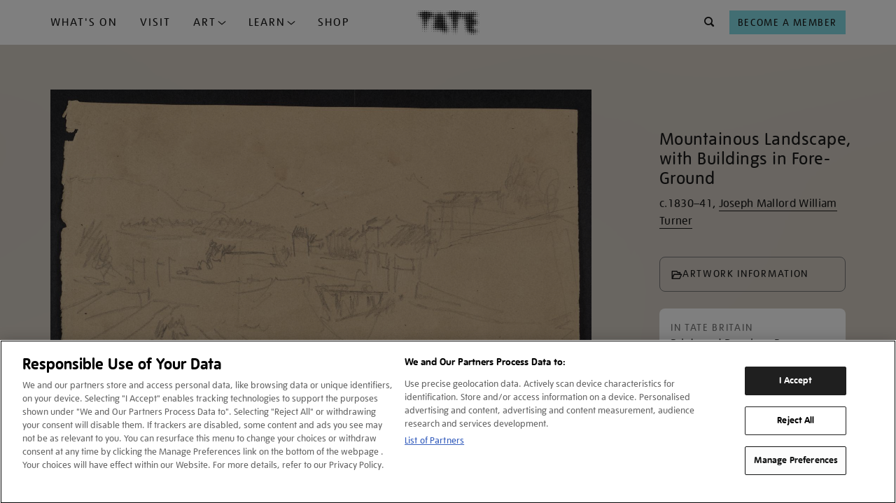

--- FILE ---
content_type: text/html; charset=utf-8
request_url: https://www.tate.org.uk/art/artworks/turner-mountainous-landscape-with-buildings-in-fore-ground-d34046
body_size: 10457
content:









<!DOCTYPE html>
<html lang="en-GB" dir="ltr"  >
<head>
    <meta charset="UTF-8" />

    
    

    
    
    

    

        <script type="text/javascript" src="https://try.abtasty.com/03d869a33f572dd77e62594449ebd8cb.js"></script>

        <!-- OneTrust Cookies Consent Notice start for tate.org.uk -->
        <script src="https://cdn-ukwest.onetrust.com/scripttemplates/otSDKStub.js"  type="text/javascript" charset="UTF-8" data-domain-script="0195f600-ac66-7b59-b68d-e450bed14b23" ></script>
        <script type="text/javascript">
        function OptanonWrapper() { }
        </script>
        <!-- OneTrust Cookies Consent Notice end for tate.org.uk -->
    

    
    

    <script>
        var dataLayer = [];
    </script>

    

    
        <!-- Google Tag Manager -->
        <script>(function(w,d,s,l,i){w[l]=w[l]||[];w[l].push({'gtm.start':
        new Date().getTime(),event:'gtm.js'});var f=d.getElementsByTagName(s)[0],
        j=d.createElement(s),dl=l!='dataLayer'?'&l='+l:'';j.async=true;j.src=
        'https://www.googletagmanager.com/gtm.js?id='+i+dl;f.parentNode.insertBefore(j,f);
        })(window,document,'script','dataLayer','GTM-WQPJ9H');</script>
        <!-- End Google Tag Manager -->
    

    
    <meta name="google-site-verification" content="V_Uq73Vz3MKOTkE_pQlYIw_J8WEe0cppBgFWepKV55Y" />
    

    
    
    <meta name="viewport" content="width=device-width, initial-scale=1" />
    
    
    <meta property="og:url" content="https://www.tate.org.uk/art/artworks/turner-mountainous-landscape-with-buildings-in-fore-ground-d34046" />
    
    <meta property="og:site_name" content="Tate" />
    <meta property="fb:app_id" content="402260676558591" />
    <meta property="fb:admins" content="100003842463048" />
    <meta name="twitter:card" content="summary" />
    <meta name="twitter:site" content="@tate" />
    <meta name="twitter:creator" content="@tate" />
    
    <meta property="og:title" content="‘Mountainous Landscape, with Buildings in Fore-Ground‘, Joseph Mallord William Turner, c.1830–41 | Tate" />
    <meta name="twitter:title" content="‘Mountainous Landscape, with Buildings in Fore-Ground‘, Joseph Mallord William Turner, c.1830–41 | Tate" />
    
    
    <meta property="og:image" content="https://media.tate.org.uk/aztate-prd-ew-dg-wgtail-st1-ctr-data/images/.width-600_0zTrF5P.jpg" />
    <meta name="twitter:image" content="https://media.tate.org.uk/aztate-prd-ew-dg-wgtail-st1-ctr-data/images/.width-600_0zTrF5P.jpg" />
    <meta property="og:image:width" content="600" />
    <meta property="og:image:height" content="385" />
    
    
    
        <meta name="author" content="Tate" />
    
    <meta property="og:type" content="article" />
    
    
    <meta name="keywords" content="art, artwork, Tate collection, Joseph Mallord William Turner, Graphite on paper, ‘Mountainous Landscape, with Buildings in Fore-Ground’, Tate" />
    
    
    

    <title>‘Mountainous Landscape, with Buildings in Fore-Ground‘, Joseph Mallord William Turner, c.1830–41 | Tate</title>

    <link rel="shortcut icon" type="image/vnd.microsoft.icon" href="/favicon.ico"/>
    
    <link rel="canonical" href="https://www.tate.org.uk/art/artworks/turner-mountainous-landscape-with-buildings-in-fore-ground-d34046" />

    
    <link type="text/css" rel="stylesheet" href="/static/css/styles.babdc528ed11.css" media="all" />
    
    




<script>
    var TateUrls = {
        
        'root': 'https://www.tate.org.uk',
        'shop': 'https://shop.tate.org.uk',
        'tickets': 'https://shop.tate.org.uk'
    };
    var pageProperties = {
        'theme': 'default',
        'apiType': 'artwork',
        'pageType': 'page--artwork page--no-padding',
        'lang': 'en'
    };
    var objectData = {
        'pageType': 'artwork',
        'lang': 'en',
        'section': 'art'
        ,
        'content_pageview': {
            'content_title': 'Mountainous Landscape, with Buildings in Fore-Ground',
            'content_url': 'https://www.tate.org.uk/art/artworks/turner-mountainous-landscape-with-buildings-in-fore-ground-d34046'
        },
        'title': 'Mountainous Landscape, with Buildings in Fore-Ground'
        
        
        
        
        
        
        
        
        ,
        'datePublished': '2022-01-11T11:53:55.440055+00:00'
        
        ,
        'dateUpdated': '2025-04-23T22:50:58.981774+01:00'
        
    };
    
    
    
    
    dataLayer.push(objectData);
    
</script>



<script>
    var objectData = {
        'relatedCollectionObjects': ''
    };
    
    
    objectData['artworkMedium'] = 'Graphite on paper';
    
    var giftGroups = [];
    
    giftGroups.push('Turner Bequest');
    
    objectData['giftGroups'] = giftGroups.join(' | ');
    
    objectData['pageCategory'] = 'on paper, unique';
    dataLayer.push(objectData);
</script>



</head>
<body class=" no-js page--artwork page--no-padding  type--artwork theme--default" >

    <!-- Google Tag Manager -->
    <script>
        dataLayer.push({
            'fireGtm': true
        });
    </script>
    <noscript><iframe src="//www.googletagmanager.com/ns.html?id=GTM-WQPJ9H" height="0" width="0" style="display:none;visibility:hidden"></iframe></noscript>
    <!-- End Google Tag Manager -->



<script>
(function(){
    var cookies;

    function tateReadCookie(name,c,C,i){
        if(cookies){ return cookies[name]; }

        c = document.cookie.split('; ');
        cookies = {};

        for(i=c.length-1; i>=0; i--){
           C = c[i].split('=');
           cookies[C[0]] = C[1];
        }

        return cookies[name];
    }

    function tatePopulateBasket() {
        var basketItems = parseInt(tateReadCookie('sccBasket'));
        var nav = document.querySelectorAll("div.header-nav")[0];
        if(!isNaN(basketItems) && basketItems > 0 && typeof(nav) !== 'undefined') {
            nav.classList.add('header-nav--has-basket');
            var basket = document.createElement("div");
            basket.classList.add('header-nav__item');
            basket.classList.add('header-nav__basket');
            basket.id = 'tate-basket';
            basket.innerHTML = '<a href="https://shop.tate.org.uk/s/tate/basket" title="View Basket" class="btn  btn--type__no-bg btn--size__small btn--style__icon" data-gtm-name="Navigation-basket"><i class="btn__icon icon--shop"></i><span class="btn__badge">' + basketItems  + '</span></a>';
            nav.insertBefore(basket, nav.firstChild);
        }
    }
    window.tatePopulateBasket = tatePopulateBasket;
})();

</script>






<script type="text/javascript">
    window._monsido = window._monsido || {
        token: "Du9eLioJFuQME3zmNHg_Rg",
    };
</script>
<script type="text/javascript" async src="https://app-script.monsido.com/v2/monsido-script.js"></script>



<div id="page">

    
    
    

    
    <header id="header" >
        <a href="#content" class="skip-to-content__link" title="Skip to main content">Skip navigation</a>
        <div class="container">
            <div class="container__inner container__inner--header">
                
                    <span id="nav--handle" class="nav--handle nav--handle__hidden" data-gtm-name="Navigation-burger" tabindex="-1">
                        <i class="btn__icon icon--menu"></i>
                    </span>                    
                    
                    <nav id="nav">
                        <span id="nav--handle_close" class="nav--handle nav--handle__close" tabindex="-1">
                            <i class="btn__icon icon--close"></i>
                        </span>
                        <button class="btn btn--style__icon-left level-back-trigger">
                            <i class="btn__icon icon--arrow-left"></i>
                            <span class="btn__text">Back to menu</span>
                        </button>

                        <div class="block site-menu-block">
                            <div class="site-menu--level-1-wrapper">
                                <h2 class="block__title h-e">Main menu</h2>

                                
                                
                                    <ul class="site-menu site-menu--level-1">
                                        
                                            <li class="site-menu__item " id="site-menu-item-1">
                                                <a href="https://www.tate.org.uk/whats-on"
                                                    
                                                    data-gtm-name="Navigation-primary"
                                                    data-gtm-nav="What&#x27;s On">
                                                    What&#x27;s On
                                                </a>
                                                
                                            </li>
                                        
                                            <li class="site-menu__item " id="site-menu-item-2">
                                                <a href="https://www.tate.org.uk/visit"
                                                    class="mobile-level-2-trigger" aria-haspopup="true" aria-expanded="false"
                                                    data-gtm-name="Navigation-primary"
                                                    data-gtm-nav="Plan Your Visit">
                                                    Visit
                                                </a>
                                                
                                            </li>
                                        
                                            <li class="site-menu__item dropdown-trigger" id="site-menu-item-3">
                                                <a href="#"
                                                    class="mobile-level-2-trigger" aria-haspopup="true" aria-expanded="false"
                                                    data-gtm-name="Navigation-primary"
                                                    data-gtm-nav="">
                                                    Art
                                                </a>
                                                
                                                    <div class="site-menu__container--level-2" id="site-menu__dropdown-nav--3" role="menu" aria-label="Art submenu">
                                                        <div class="container__inner">
                                                            <div class="grid-container">
                                                                <div class="grid-item sm-12 md-8 lg-8 xl-8">
                                                                    <ul>
                                                                        
                                                                            <li>
                                                                                <a
                                                                                    href="https://www.tate.org.uk/art"
                                                                                    data-gtm-name="ddn"
                                                                                    data-gtm-nav="Discover Art"
                                                                                    role="menuitem"
                                                                                    tabindex="0"
                                                                                >
                                                                                    Discover Art
                                                                                </a>
                                                                            </li>
                                                                        
                                                                            <li>
                                                                                <a
                                                                                    href="https://www.tate.org.uk/art/artists"
                                                                                    data-gtm-name="ddn"
                                                                                    data-gtm-nav="Artists"
                                                                                    role="menuitem"
                                                                                    tabindex="0"
                                                                                >
                                                                                    Artists
                                                                                </a>
                                                                            </li>
                                                                        
                                                                            <li>
                                                                                <a
                                                                                    href="https://www.tate.org.uk/collection?attributes=img"
                                                                                    data-gtm-name="ddn"
                                                                                    data-gtm-nav="external link"
                                                                                    role="menuitem"
                                                                                    tabindex="0"
                                                                                >
                                                                                    Artworks
                                                                                </a>
                                                                            </li>
                                                                        
                                                                            <li>
                                                                                <a
                                                                                    href="https://www.tate.org.uk/art/stories"
                                                                                    data-gtm-name="ddn"
                                                                                    data-gtm-nav="Stories"
                                                                                    role="menuitem"
                                                                                    tabindex="0"
                                                                                >
                                                                                    Stories
                                                                                </a>
                                                                            </li>
                                                                        
                                                                    </ul>
                                                                </div>
                                                                
                                                                    <div class="grid-item sm-12 md-4 lg-4 xl-4">
                                                                        
                                                                            
                                                                                <a href="https://www.tate.org.uk/art/stories" class="menu-item-card">
                                                                            
                                                                                
                                                                                    <img src="https://media.tate.org.uk/aztate-prd-ew-dg-wgtail-st1-ctr-data/original_images/Lead_image_-_Le_Rodeur_Lubaina_Himid_.original_1.jpg" alt="Stories">
                                                                                
                                                                                <div class="menu-item-card-content">
                                                                                    
                                                                                        <h5 class="TateUI-typography TateUI-typography__variant--h5 TateUI-typography__color--white noGutter">
                                                                                            Stories
                                                                                        </h5>
                                                                                    
                                                                                    
                                                                                        <p class="TateUI-typography TateUI-typography__variant--p1 TateUI-typography__color--white">
                                                                                            Watch, listen and read
                                                                                        </p>
                                                                                    
                                                                                </div>
                                                                            
                                                                                </a>
                                                                            
                                                                        
                                                                    </div>
                                                                
                                                            </div>
                                                        </div>
                                                    </div>
                                                
                                            </li>
                                        
                                            <li class="site-menu__item dropdown-trigger" id="site-menu-item-4">
                                                <a href="#"
                                                    class="mobile-level-2-trigger" aria-haspopup="true" aria-expanded="false"
                                                    data-gtm-name="Navigation-primary"
                                                    data-gtm-nav="">
                                                    Learn
                                                </a>
                                                
                                                    <div class="site-menu__container--level-2" id="site-menu__dropdown-nav--4" role="menu" aria-label="Learn submenu">
                                                        <div class="container__inner">
                                                            <div class="grid-container">
                                                                <div class="grid-item sm-12 md-8 lg-8 xl-8">
                                                                    <ul>
                                                                        
                                                                            <li>
                                                                                <a
                                                                                    href="https://www.tate.org.uk/schools"
                                                                                    data-gtm-name="ddn"
                                                                                    data-gtm-nav="Schools"
                                                                                    role="menuitem"
                                                                                    tabindex="0"
                                                                                >
                                                                                    Schools
                                                                                </a>
                                                                            </li>
                                                                        
                                                                            <li>
                                                                                <a
                                                                                    href="https://www.tate.org.uk/kids"
                                                                                    data-gtm-name="ddn"
                                                                                    data-gtm-nav="Tate Kids"
                                                                                    role="menuitem"
                                                                                    tabindex="0"
                                                                                >
                                                                                    Tate Kids
                                                                                </a>
                                                                            </li>
                                                                        
                                                                            <li>
                                                                                <a
                                                                                    href="https://www.tate.org.uk/research"
                                                                                    data-gtm-name="ddn"
                                                                                    data-gtm-nav="Research"
                                                                                    role="menuitem"
                                                                                    tabindex="0"
                                                                                >
                                                                                    Research
                                                                                </a>
                                                                            </li>
                                                                        
                                                                            <li>
                                                                                <a
                                                                                    href="https://www.tate.org.uk/whats-on?date_range=from_now&amp;event_type=course&amp;event_type=workshops"
                                                                                    data-gtm-name="ddn"
                                                                                    data-gtm-nav="external link"
                                                                                    role="menuitem"
                                                                                    tabindex="0"
                                                                                >
                                                                                    Activities and workshops
                                                                                </a>
                                                                            </li>
                                                                        
                                                                    </ul>
                                                                </div>
                                                                
                                                                    <div class="grid-item sm-12 md-4 lg-4 xl-4">
                                                                        
                                                                            
                                                                                <a href="https://www.tate.org.uk/kids" class="menu-item-card">
                                                                            
                                                                                
                                                                                    <img src="https://media.tate.org.uk/aztate-prd-ew-dg-wgtail-st1-ctr-data/original_images/TateDraw-20230127-4864-WEB.original_1.jpg" alt="Tate Kids">
                                                                                
                                                                                <div class="menu-item-card-content">
                                                                                    
                                                                                        <h5 class="TateUI-typography TateUI-typography__variant--h5 TateUI-typography__color--white noGutter">
                                                                                            Tate Kids
                                                                                        </h5>
                                                                                    
                                                                                    
                                                                                        <p class="TateUI-typography TateUI-typography__variant--p1 TateUI-typography__color--white">
                                                                                            Games, quizzes and films for kids
                                                                                        </p>
                                                                                    
                                                                                </div>
                                                                            
                                                                                </a>
                                                                            
                                                                        
                                                                    </div>
                                                                
                                                            </div>
                                                        </div>
                                                    </div>
                                                
                                            </li>
                                        
                                            <li class="site-menu__item " id="site-menu-item-5">
                                                <a href="https://shop.tate.org.uk/"
                                                    
                                                    data-gtm-name="Navigation-primary"
                                                    data-gtm-nav="Tate Shop">
                                                    Shop
                                                </a>
                                                
                                            </li>
                                        
                                    </ul>
                                
                                <div class="site-menu site-menu--btns">  
                                    <a href="https://shop.tate.org.uk/membership" class="btn btn--type__members btn--type__full-width btn--size__small btn--style__text" aria-label="Become a Member" data-gtm-name="Navigation-primary">
                                        <span class="btn__text">Become a Member</span>
                                    </a>
                                </div>
                            </div>

                            
                            
                                
                            
                                
                                    <div class="site-menu--level-2-wrapper nav__show-mobile" data-mobile-sub-level="2">
                                        <ul class="site-menu site-menu--level-2">
                                            
                                                
                                                    <li class="site-menu__item site-menu__item--card">
                                                        <a href="/visit/tate-britain" tabindex="0">
                                                            <img src="https://media.tate.org.uk/aztate-prd-ew-dg-wgtail-st1-ctr-data/images/tate_britain_exterior_1_nuJ6H7o.max-500x500.jpg" alt="Tate Britain">
                                                            <div class="site-menu__item--card-content">
                                                                <span class="card__title">Tate Britain</span>
                                                                <span class="card__hours current-open-times" data-open-times="mon/10:00/18:00,tue/10:00/18:00,wed/10:00/18:00,thu/10:00/18:00,fri/10:00/18:00,sat/10:00/18:00,sun/10:00/18:00"></span>
                                                                <span class="card__description">Free admission</span>
                                                            </div>
                                                        </a>
                                                    </li>
                                                
                                                    <li class="site-menu__item site-menu__item--card">
                                                        <a href="/visit/tate-modern" tabindex="0">
                                                            <img src="https://media.tate.org.uk/aztate-prd-ew-dg-wgtail-st1-ctr-data/images/tate_modern_1jpg.max-500x500.jpg" alt="Tate Modern">
                                                            <div class="site-menu__item--card-content">
                                                                <span class="card__title">Tate Modern</span>
                                                                <span class="card__hours current-open-times" data-open-times="mon/10:00/18:00,tue/10:00/18:00,wed/10:00/18:00,thu/10:00/18:00,fri/10:00/18:00,sat/10:00/21:00,sun/10:00/18:00"></span>
                                                                <span class="card__description">Free admission</span>
                                                            </div>
                                                        </a>
                                                    </li>
                                                
                                                    <li class="site-menu__item site-menu__item--card">
                                                        <a href="/visit/tate-liverpool" tabindex="0">
                                                            <img src="https://media.tate.org.uk/aztate-prd-ew-dg-wgtail-st1-ctr-data/images/Tate_Liverpool__RIBA_North_banner__Tate_Bria.max-500x500.jpg" alt="Tate Liverpool + RIBA North">
                                                            <div class="site-menu__item--card-content">
                                                                <span class="card__title">Tate Liverpool + RIBA North</span>
                                                                <span class="card__hours current-open-times" data-open-times="mon/10:00/17:50,tue/10:00/17:50,wed/10:00/17:50,thu/10:00/17:50,fri/10:00/17:50,sat/10:00/17:50,sun/10:00/17:50"></span>
                                                                <span class="card__description">Free admission</span>
                                                            </div>
                                                        </a>
                                                    </li>
                                                
                                                    <li class="site-menu__item site-menu__item--card">
                                                        <a href="/visit/tate-st-ives" tabindex="0">
                                                            <img src="https://media.tate.org.uk/aztate-prd-ew-dg-wgtail-st1-ctr-data/images/tate_st_ives_building_766TEk1.max-500x500.jpg" alt="Tate St Ives">
                                                            <div class="site-menu__item--card-content">
                                                                <span class="card__title">Tate St Ives</span>
                                                                <span class="card__hours current-open-times" data-open-times="tue/10:00/16:20,wed/10:00/16:20,thu/10:00/16:20,fri/10:00/16:20,sat/10:00/16:20,sun/10:00/16:20"></span>
                                                                <span class="card__description">Ticket or membership card required</span>
                                                            </div>
                                                        </a>
                                                    </li>
                                                
                                            
                                            
                                                <li class="site-menu__item">
                                                    
                                                        <a href="https://www.tate.org.uk/visit/families-at-tate" tabindex="0" data-gtm-name="ddn" data-gtm-nav="Families">
                                                            Families
                                                        </a>
                                                    
                                                </li>
                                            
                                                <li class="site-menu__item">
                                                    
                                                        <a href="https://www.tate.org.uk/visit/accessibility" tabindex="0" data-gtm-name="ddn" data-gtm-nav="Accessibility">
                                                            Accessibility
                                                        </a>
                                                    
                                                </li>
                                            
                                                <li class="site-menu__item">
                                                    
                                                        <a href="https://www.tate.org.uk/schools/visit" tabindex="0" data-gtm-name="ddn" data-gtm-nav="Schools">
                                                            Schools
                                                        </a>
                                                    
                                                </li>
                                            
                                                <li class="site-menu__item">
                                                    
                                                        <a href="https://www.tate.org.uk/visit/private-tours-at-tate" tabindex="0" data-gtm-name="ddn" data-gtm-nav="Private tours">
                                                            Private tours
                                                        </a>
                                                    
                                                </li>
                                            
                                        </ul>
                                    </div>
                                
                            
                                
                                    <div class="site-menu--level-2-wrapper nav__show-mobile" data-mobile-sub-level="3">
                                        <ul class="site-menu site-menu--level-2">
                                            
                                            
                                                <li class="site-menu__item">
                                                    
                                                        <a href="https://www.tate.org.uk/art" tabindex="0" data-gtm-name="ddn" data-gtm-nav="Discover Art">
                                                            Discover Art
                                                        </a>
                                                    
                                                </li>
                                            
                                                <li class="site-menu__item">
                                                    
                                                        <a href="https://www.tate.org.uk/art/artists" tabindex="0" data-gtm-name="ddn" data-gtm-nav="Artists">
                                                            Artists
                                                        </a>
                                                    
                                                </li>
                                            
                                                <li class="site-menu__item">
                                                    
                                                        <a href="https://www.tate.org.uk/collection?attributes=img" tabindex="0" data-gtm-name="ddn" data-gtm-nav="external link">
                                                            Artworks
                                                        </a>
                                                    
                                                </li>
                                            
                                                <li class="site-menu__item">
                                                    
                                                        <a href="https://www.tate.org.uk/art/stories" tabindex="0" data-gtm-name="ddn" data-gtm-nav="Stories">
                                                            Stories
                                                        </a>
                                                    
                                                </li>
                                            
                                        </ul>
                                    </div>
                                
                            
                                
                                    <div class="site-menu--level-2-wrapper nav__show-mobile" data-mobile-sub-level="4">
                                        <ul class="site-menu site-menu--level-2">
                                            
                                            
                                                <li class="site-menu__item">
                                                    
                                                        <a href="https://www.tate.org.uk/schools" tabindex="0" data-gtm-name="ddn" data-gtm-nav="Schools">
                                                            Schools
                                                        </a>
                                                    
                                                </li>
                                            
                                                <li class="site-menu__item">
                                                    
                                                        <a href="https://www.tate.org.uk/kids" tabindex="0" data-gtm-name="ddn" data-gtm-nav="Tate Kids">
                                                            Tate Kids
                                                        </a>
                                                    
                                                </li>
                                            
                                                <li class="site-menu__item">
                                                    
                                                        <a href="https://www.tate.org.uk/research" tabindex="0" data-gtm-name="ddn" data-gtm-nav="Research">
                                                            Research
                                                        </a>
                                                    
                                                </li>
                                            
                                                <li class="site-menu__item">
                                                    
                                                        <a href="https://www.tate.org.uk/whats-on?date_range=from_now&amp;event_type=course&amp;event_type=workshops" tabindex="0" data-gtm-name="ddn" data-gtm-nav="external link">
                                                            Activities and workshops
                                                        </a>
                                                    
                                                </li>
                                            
                                        </ul>
                                    </div>
                                
                            
                                
                            
                        </div>
                        
                    </nav>

                
                <div class="header-branding">
                    <div class="site-logo" itemscope="" itemtype="https://schema.org/Organization">
                        <a href="/" id="tate-logo" itemprop="url" title="Return to the Tate home page">
                            <img src="/static/images/tate-logo.21bf83bab79c.svg" alt="Tate Logo">
                        </a>
                    </div>
                    
                    
                </div>
                
                <div class="header-nav">

                    <div class="header-nav__item header-nav__search">
                        <form action="/search" method="GET" id="search-block-form" role="search" aria-label="What are you looking for?" accept-charset="UTF-8" class="site-search" autocomplete="off" tabindex="-1">
                            <div class="site-search__inner">
                                <noscript>
                                    <div class="input-wrapper">
                                        <label for="search">What are you looking for?</label>
                                        <input type="text" id="search" name="q">
                                        <button type="submit" class="btn btn--style__icon" name="Search" data-gtm-name="Navigation-search-search">
                                            <i class="btn__icon icon--search"></i>
                                        </button>
                                    </div>
                                </noscript>
                                <div class="site-search__content">
                                    
                                        <div class="site-search__popular-content">
                                            

<div class="popular-searches">
    <h3 class="popular-searches__title">Try searching for...</h3>
    <ul class="popular-searches__list">
        
            <li class="popular-searches__item">
                <a class="popular-searches__btn btn__rounded btn__rounded--default" href="/search?q=J.M.W. Turner">J.M.W. Turner</a>
            </li>
        
            <li class="popular-searches__item">
                <a class="popular-searches__btn btn__rounded btn__rounded--default" href="/search?q=Ophelia">Ophelia</a>
            </li>
        
            <li class="popular-searches__item">
                <a class="popular-searches__btn btn__rounded btn__rounded--default" href="/search?q=Tracey Emin">Tracey Emin</a>
            </li>
        
    </ul>
</div>

                                        </div>
                                    
                                    
                                    
                                        <div class="site-search__promo-content">
                                            


<div class="search-bar-promo">
    <h3 class="search-bar-promo__title">DON'T MISS</h3>
    <div class="search-bar-promo__cards">
        
            
    <div class="card card--search-promo">
        









<div class="card__inner">
  
  <a href="/whats-on/tate-britain/lee-miller" aria-label="Lee Miller" data-gtm-name="card_link_title" data-gtm-destination="">
    

    <div class="card-media card-media--image">
        <div class="card-media__inner responsive-container">
            
                

	<div class="">
		<picture>
			<source srcset="
				
					https://media.tate.org.uk/aztate-prd-ew-dg-wgtail-st1-ctr-data/images/Lee_Miller.max-500x500.jpg    367w,
					
				
			"
			sizes="
				
					367px 
					
				
			"
			type="image/jpeg"
			>
			
			<img alt=""
				src="/static/images/placeholder/placeholder-4x3.b312143b17e7.gif"
				loading="lazy">
		</picture>
	</div>

	<noscript><img src="https://media.tate.org.uk/aztate-prd-ew-dg-wgtail-st1-ctr-data/images/Lee_Miller.max-500x500.jpg" alt="" /></noscript>


            
        </div>
    </div>
    
    

    <div class="card-content">
        
        
                <div class="card-content__inner">

                    
                        <div class="card-tags">
                            
                                <span>Exhibition</span>
                            
                            
                            
                        </div>
                    

                    <h2 class="card__title">
                        <span class="card__title--maintitle">Lee Miller</span>
                    </h2>

                    
                    
                </div>
        
    
    
        <div class="card-icons">
            <div class="event-info event-info__venue">
                <div class="event-icon">
                    <i class="icon--location"></i>
                </div>
                <span>Tate Britain</span>
            </div>

            <div class="event-info event-info__date">
                <div class="event-icon">
                    <i class="icon--calendar"></i>
                </div>
                <span>Until 15 Feb 2026</span>
            </div>
            
                <div class="event-info event-info__price">
                    <!--
                    <div class="event-icon">    
                        <i class="icon--ticket"></i>
                    </div>
                    
                    <span> 
                            £20 / Free for Members 
                        </span>-->
                </div> 
                               
        </div>
    
    </div>
    

    
    
    </a>
</div>

    </div>


        
            
    <div class="card card--search-promo">
        









<div class="card__inner">
  
  <a href="/whats-on/tate-modern/theatre-picasso" aria-label="Theatre Picasso" data-gtm-name="card_link_title" data-gtm-destination="">
    

    <div class="card-media card-media--image">
        <div class="card-media__inner responsive-container">
            
                

	<div class="">
		<picture>
			<source srcset="
				
					https://media.tate.org.uk/aztate-prd-ew-dg-wgtail-st1-ctr-data/images/Picasso_The_Three_Dancers.max-500x500.jpg    330w,
					
				
			"
			sizes="
				
					330px 
					
				
			"
			type="image/jpeg"
			>
			
			<img alt=""
				src="/static/images/placeholder/placeholder-4x3.b312143b17e7.gif"
				loading="lazy">
		</picture>
	</div>

	<noscript><img src="https://media.tate.org.uk/aztate-prd-ew-dg-wgtail-st1-ctr-data/images/Picasso_The_Three_Dancers.max-500x500.jpg" alt="" /></noscript>


            
        </div>
    </div>
    
    

    <div class="card-content">
        
        
                <div class="card-content__inner">

                    
                        <div class="card-tags">
                            
                                <span>Exhibition</span>
                            
                            
                            
                        </div>
                    

                    <h2 class="card__title">
                        <span class="card__title--maintitle">Theatre Picasso</span>
                    </h2>

                    
                    
                </div>
        
    
    
        <div class="card-icons">
            <div class="event-info event-info__venue">
                <div class="event-icon">
                    <i class="icon--location"></i>
                </div>
                <span>Tate Modern</span>
            </div>

            <div class="event-info event-info__date">
                <div class="event-icon">
                    <i class="icon--calendar"></i>
                </div>
                <span>Until 12 Apr 2026</span>
            </div>
            
                <div class="event-info event-info__price">
                    <!--
                    <div class="event-icon">    
                        <i class="icon--ticket"></i>
                    </div>
                    
                    <span> 
                            £15 / Free for Members 
                        </span>-->
                </div> 
                               
        </div>
    
    </div>
    

    
    
    </a>
</div>

    </div>


        
    </div>
</div>

                                        </div>
                                    
                                </div>
                            </div>
                        </form>
                    </div>

                    <div class="header-nav__item header-nav__join">
                        <a href="https://shop.tate.org.uk/membership" class="btn btn--type__no-bg btn--size__small btn--style__text" data-gtm-name="Navigation-header" aria-label="Tate Join">
                            <span class="btn__text">Become a Member</span>
                        </a>
                    </div>


                </div>
                
                

                
            </div>

        </div>
    </header>
    

    <script>if(typeof(window.tatePopulateBasket)!=='undefined')window.tatePopulateBasket();</script>
    

    

    
    

    <main id="content" itemscope="" itemtype="https://schema.org/WebPage" class="container-16 ">
        

    <article class="artwork">
        <!-- react app -->
        <div class="container__fullvh">
            
                <img class="bg-blur" src=https://media.tate.org.uk/art/images/work/D/D34/D34046_7.jpg alt="" />
            
            <div id="artwork-app" data-acno=D34046></div>
        </div>

        
            







    
    <div class="article-strip container" id="you-might-like">
        <div class="article-strip__content container__inner">
        
            
            

    <h2  class="section__title">You might like</h2>
    <div class="card-group  card--carousel" data-strip-label="you-might-like" >
        
            <div class="carousel__button-group">
                <a href="#" class="carousel--left btn btn--style__icon" data-gtm-name="Carousel-left">
                    <i class="btn__icon icon--arrow-left"></i>
                    <span class="btn__text">Left</span>
                </a>
                <a href="#" class="carousel--right btn btn--style__icon" data-gtm-name="Carousel-right">
                    <i class="btn__icon icon--arrow-right"></i>
                    <span class="btn__text">Right</span>
                </a>
            </div>
        
        <ul class="card-list card-list--type__portrait card-list--4col card-list--100">
        
            
            
            
            <li class="card card--artwork" >
            



<div class="card__inner ">
    <a href="/art/artworks/turner-mountainous-landscape-a-reservoir-d14847">
        <div class="card-media card-media--image">

            <div class="card-media__inner responsive-container">
                
                    
                        
                        
                            


    
    <picture
        >
        <source srcset="
            https://media.tate.org.uk/aztate-prd-ew-dg-wgtail-st1-ctr-data/images/.width-420_VheockF.jpg 420w,
            "
        sizes="
            420px,
            "
        >
        <img
            alt=""
            src="https://media.tate.org.uk/aztate-prd-ew-dg-wgtail-st1-ctr-data/images/.width-420_VheockF.jpg"
            loading="lazy"
            width="420"
            height="340"
            
            
        >
    </picture>

    

    



                        
                    
                
            </div>

            

        </div>
        
        <div class="card-content">
            <div class="card-content__inner">

                
                
                <!-- artwork or archive title starts here -->
                                
                    <h2 class="card__title">
                        <span class="">Mountainous Landscape; a Reservoir</span>
                    </h2>
                    
                    <span class="card__title--artwork-artist">Joseph Mallord William Turner</span>
                    
                

                
                <!-- artist title starts here -->
                
                
                
                    
                    
                        <div class="card__when">
                            <span class="card__when--artwork-date">1829</span>
                        </div>
                    

                
                
            </div>
        </div>
    </a>
</div>


    <div class="card-footer">
        
            <a href="/visit/tate-britain/prints-and-drawings-room" data-gtm-name="card_link_appointment" data-gtm-destination="page--venue" class="btn link-appointment">
                <i class="btn__icon icon--arrow-right"></i>
                <span class="btn__text">View by appointment</span>
            </a>
        
    </div>


            </li>
            
            
            
        
            
            
            
            <li class="card card--artwork" >
            



<div class="card__inner ">
    <a href="/art/artworks/turner-mountainous-landscapes-with-a-tower-d14894">
        <div class="card-media card-media--image">

            <div class="card-media__inner responsive-container">
                
                    
                        
                        
                            


    
    <picture
        >
        <source srcset="
            https://media.tate.org.uk/aztate-prd-ew-dg-wgtail-st1-ctr-data/images/.width-420_TEbf9xB.jpg 420w,
            "
        sizes="
            420px,
            "
        >
        <img
            alt=""
            src="https://media.tate.org.uk/aztate-prd-ew-dg-wgtail-st1-ctr-data/images/.width-420_TEbf9xB.jpg"
            loading="lazy"
            width="420"
            height="334"
            
            
        >
    </picture>

    

    



                        
                    
                
            </div>

            

        </div>
        
        <div class="card-content">
            <div class="card-content__inner">

                
                
                <!-- artwork or archive title starts here -->
                                
                    <h2 class="card__title">
                        <span class="">Mountainous Landscapes, with a Tower</span>
                    </h2>
                    
                    <span class="card__title--artwork-artist">Joseph Mallord William Turner</span>
                    
                

                
                <!-- artist title starts here -->
                
                
                
                    
                    
                        <div class="card__when">
                            <span class="card__when--artwork-date">1829</span>
                        </div>
                    

                
                
            </div>
        </div>
    </a>
</div>


    <div class="card-footer">
        
            <a href="/visit/tate-britain/prints-and-drawings-room" data-gtm-name="card_link_appointment" data-gtm-destination="page--venue" class="btn link-appointment">
                <i class="btn__icon icon--arrow-right"></i>
                <span class="btn__text">View by appointment</span>
            </a>
        
    </div>


            </li>
            
            
            
        
            
            
            
            <li class="card card--artwork" >
            



<div class="card__inner ">
    <a href="/art/artworks/turner-mountainous-landscapes-d14895">
        <div class="card-media card-media--image">

            <div class="card-media__inner responsive-container">
                
                    
                        
                        
                            


    
    <picture
        >
        <source srcset="
            https://media.tate.org.uk/aztate-prd-ew-dg-wgtail-st1-ctr-data/images/.width-420_dqUw2Vv.jpg 420w,
            "
        sizes="
            420px,
            "
        >
        <img
            alt=""
            src="https://media.tate.org.uk/aztate-prd-ew-dg-wgtail-st1-ctr-data/images/.width-420_dqUw2Vv.jpg"
            loading="lazy"
            width="420"
            height="334"
            
            
        >
    </picture>

    

    



                        
                    
                
            </div>

            

        </div>
        
        <div class="card-content">
            <div class="card-content__inner">

                
                
                <!-- artwork or archive title starts here -->
                                
                    <h2 class="card__title">
                        <span class="">Mountainous Landscapes</span>
                    </h2>
                    
                    <span class="card__title--artwork-artist">Joseph Mallord William Turner</span>
                    
                

                
                <!-- artist title starts here -->
                
                
                
                    
                    
                        <div class="card__when">
                            <span class="card__when--artwork-date">1829</span>
                        </div>
                    

                
                
            </div>
        </div>
    </a>
</div>


    <div class="card-footer">
        
            <a href="/visit/tate-britain/prints-and-drawings-room" data-gtm-name="card_link_appointment" data-gtm-destination="page--venue" class="btn link-appointment">
                <i class="btn__icon icon--arrow-right"></i>
                <span class="btn__text">View by appointment</span>
            </a>
        
    </div>


            </li>
            
            
            
        
            
            
            
            <li class="card card--artwork" >
            



<div class="card__inner ">
    <a href="/art/artworks/turner-two-sketches-of-mountainous-landscape-d16643">
        <div class="card-media card-media--image">

            <div class="card-media__inner responsive-container">
                
                    
                        
                        
                            


    
    <picture
        >
        <source srcset="
            https://media.tate.org.uk/aztate-prd-ew-dg-wgtail-st1-ctr-data/images/.width-420_UvMlPyP.jpg 420w,
            "
        sizes="
            420px,
            "
        >
        <img
            alt=""
            src="https://media.tate.org.uk/aztate-prd-ew-dg-wgtail-st1-ctr-data/images/.width-420_UvMlPyP.jpg"
            loading="lazy"
            width="420"
            height="515"
            
            
        >
    </picture>

    

    



                        
                    
                
            </div>

            

        </div>
        
        <div class="card-content">
            <div class="card-content__inner">

                
                
                <!-- artwork or archive title starts here -->
                                
                    <h2 class="card__title">
                        <span class="">Two Sketches of Mountainous Landscape</span>
                    </h2>
                    
                    <span class="card__title--artwork-artist">Joseph Mallord William Turner</span>
                    
                

                
                <!-- artist title starts here -->
                
                
                
                    
                    
                        <div class="card__when">
                            <span class="card__when--artwork-date">1820</span>
                        </div>
                    

                
                
            </div>
        </div>
    </a>
</div>


    <div class="card-footer">
        
            <a href="/visit/tate-britain/prints-and-drawings-room" data-gtm-name="card_link_appointment" data-gtm-destination="page--venue" class="btn link-appointment">
                <i class="btn__icon icon--arrow-right"></i>
                <span class="btn__text">View by appointment</span>
            </a>
        
    </div>


            </li>
            
            
            
        
            
            
            
            <li class="card card--artwork" >
            



<div class="card__inner ">
    <a href="/art/artworks/turner-two-sketches-of-mountainous-landscape-d16745">
        <div class="card-media card-media--image">

            <div class="card-media__inner responsive-container">
                
                    
                        
                        
                            


    
    <picture
        >
        <source srcset="
            https://media.tate.org.uk/aztate-prd-ew-dg-wgtail-st1-ctr-data/images/.width-420_FqXhfU4.jpg 420w,
            "
        sizes="
            420px,
            "
        >
        <img
            alt=""
            src="https://media.tate.org.uk/aztate-prd-ew-dg-wgtail-st1-ctr-data/images/.width-420_FqXhfU4.jpg"
            loading="lazy"
            width="420"
            height="486"
            
            
        >
    </picture>

    

    



                        
                    
                
            </div>

            

        </div>
        
        <div class="card-content">
            <div class="card-content__inner">

                
                
                <!-- artwork or archive title starts here -->
                                
                    <h2 class="card__title">
                        <span class="">Two Sketches of Mountainous Landscape</span>
                    </h2>
                    
                    <span class="card__title--artwork-artist">Joseph Mallord William Turner</span>
                    
                

                
                <!-- artist title starts here -->
                
                
                
                    
                    
                        <div class="card__when">
                            <span class="card__when--artwork-date">1820</span>
                        </div>
                    

                
                
            </div>
        </div>
    </a>
</div>


    <div class="card-footer">
        
            <a href="/visit/tate-britain/prints-and-drawings-room" data-gtm-name="card_link_appointment" data-gtm-destination="page--venue" class="btn link-appointment">
                <i class="btn__icon icon--arrow-right"></i>
                <span class="btn__text">View by appointment</span>
            </a>
        
    </div>


            </li>
            
            
            
        
            
            
            
            <li class="card card--artwork" >
            



<div class="card__inner ">
    <a href="/art/artworks/turner-mountainous-landscape-d16746">
        <div class="card-media card-media--image">

            <div class="card-media__inner responsive-container">
                
                    
                        
                        
                            


    
    <picture
        >
        <source srcset="
            https://media.tate.org.uk/aztate-prd-ew-dg-wgtail-st1-ctr-data/images/.width-420_lAtT4QK.jpg 420w,
            "
        sizes="
            420px,
            "
        >
        <img
            alt=""
            src="https://media.tate.org.uk/aztate-prd-ew-dg-wgtail-st1-ctr-data/images/.width-420_lAtT4QK.jpg"
            loading="lazy"
            width="420"
            height="508"
            
            
        >
    </picture>

    

    



                        
                    
                
            </div>

            

        </div>
        
        <div class="card-content">
            <div class="card-content__inner">

                
                
                <!-- artwork or archive title starts here -->
                                
                    <h2 class="card__title">
                        <span class="">Mountainous Landscape</span>
                    </h2>
                    
                    <span class="card__title--artwork-artist">Joseph Mallord William Turner</span>
                    
                

                
                <!-- artist title starts here -->
                
                
                
                    
                    
                        <div class="card__when">
                            <span class="card__when--artwork-date">1820</span>
                        </div>
                    

                
                
            </div>
        </div>
    </a>
</div>


    <div class="card-footer">
        
            <a href="/visit/tate-britain/prints-and-drawings-room" data-gtm-name="card_link_appointment" data-gtm-destination="page--venue" class="btn link-appointment">
                <i class="btn__icon icon--arrow-right"></i>
                <span class="btn__text">View by appointment</span>
            </a>
        
    </div>


            </li>
            
            
            
        
            
            
            
            <li class="card card--artwork" >
            



<div class="card__inner ">
    <a href="/art/artworks/turner-mountainous-landscape-d16747">
        <div class="card-media card-media--image">

            <div class="card-media__inner responsive-container">
                
                    
                        
                        
                            


    
    <picture
        >
        <source srcset="
            https://media.tate.org.uk/aztate-prd-ew-dg-wgtail-st1-ctr-data/images/.width-420_5M9keYP.jpg 420w,
            "
        sizes="
            420px,
            "
        >
        <img
            alt=""
            src="https://media.tate.org.uk/aztate-prd-ew-dg-wgtail-st1-ctr-data/images/.width-420_5M9keYP.jpg"
            loading="lazy"
            width="420"
            height="548"
            
            
        >
    </picture>

    

    



                        
                    
                
            </div>

            

        </div>
        
        <div class="card-content">
            <div class="card-content__inner">

                
                
                <!-- artwork or archive title starts here -->
                                
                    <h2 class="card__title">
                        <span class="">Mountainous Landscape</span>
                    </h2>
                    
                    <span class="card__title--artwork-artist">Joseph Mallord William Turner</span>
                    
                

                
                <!-- artist title starts here -->
                
                
                
                    
                    
                        <div class="card__when">
                            <span class="card__when--artwork-date">1820</span>
                        </div>
                    

                
                
            </div>
        </div>
    </a>
</div>


    <div class="card-footer">
        
            <a href="/visit/tate-britain/prints-and-drawings-room" data-gtm-name="card_link_appointment" data-gtm-destination="page--venue" class="btn link-appointment">
                <i class="btn__icon icon--arrow-right"></i>
                <span class="btn__text">View by appointment</span>
            </a>
        
    </div>


            </li>
            
            
            
        
            
            
            
            <li class="card card--artwork" >
            



<div class="card__inner ">
    <a href="/art/artworks/turner-mountainous-landscapes-with-a-bridge-and-buildings-d21812">
        <div class="card-media card-media--image">

            <div class="card-media__inner responsive-container">
                
                    
                        
                        
                            


    
    <picture
        >
        <source srcset="
            https://media.tate.org.uk/aztate-prd-ew-dg-wgtail-st1-ctr-data/images/.width-420_dTNvZ01.jpg 420w,
            "
        sizes="
            420px,
            "
        >
        <img
            alt=""
            src="https://media.tate.org.uk/aztate-prd-ew-dg-wgtail-st1-ctr-data/images/.width-420_dTNvZ01.jpg"
            loading="lazy"
            width="420"
            height="575"
            
            
        >
    </picture>

    

    



                        
                    
                
            </div>

            

        </div>
        
        <div class="card-content">
            <div class="card-content__inner">

                
                
                <!-- artwork or archive title starts here -->
                                
                    <h2 class="card__title">
                        <span class="">Mountainous Landscapes with a Bridge and Buildings</span>
                    </h2>
                    
                    <span class="card__title--artwork-artist">Joseph Mallord William Turner</span>
                    
                

                
                <!-- artist title starts here -->
                
                
                
                    
                    
                        <div class="card__when">
                            <span class="card__when--artwork-date">1828</span>
                        </div>
                    

                
                
            </div>
        </div>
    </a>
</div>


    <div class="card-footer">
        
    </div>


            </li>
            
            
            
        
            
            
            
            <li class="card card--artwork" >
            



<div class="card__inner ">
    <a href="/art/artworks/turner-mountainous-landscape-d24973">
        <div class="card-media card-media--image">

            <div class="card-media__inner responsive-container">
                
                    
                        
                        
                            


    
    <picture
        >
        <source srcset="
            https://media.tate.org.uk/aztate-prd-ew-dg-wgtail-st1-ctr-data/images/.width-420_XwvGWYN.jpg 420w,
            "
        sizes="
            420px,
            "
        >
        <img
            alt=""
            src="https://media.tate.org.uk/aztate-prd-ew-dg-wgtail-st1-ctr-data/images/.width-420_XwvGWYN.jpg"
            loading="lazy"
            width="420"
            height="311"
            
            
        >
    </picture>

    

    



                        
                    
                
            </div>

            

        </div>
        
        <div class="card-content">
            <div class="card-content__inner">

                
                
                <!-- artwork or archive title starts here -->
                                
                    <h2 class="card__title">
                        <span class="">Mountainous Landscape</span>
                    </h2>
                    
                    <span class="card__title--artwork-artist">Joseph Mallord William Turner</span>
                    
                

                
                <!-- artist title starts here -->
                
                
                
                    
                    
                        <div class="card__when">
                            <span class="card__when--artwork-date">c.1830</span>
                        </div>
                    

                
                
            </div>
        </div>
    </a>
</div>


    <div class="card-footer">
        
            <a href="/visit/tate-britain/prints-and-drawings-room" data-gtm-name="card_link_appointment" data-gtm-destination="page--venue" class="btn link-appointment">
                <i class="btn__icon icon--arrow-right"></i>
                <span class="btn__text">View by appointment</span>
            </a>
        
    </div>


            </li>
            
            
            
        
            
            
            
            <li class="card card--artwork" >
            



<div class="card__inner ">
    <a href="/art/artworks/turner-a-mountainous-landscape-with-a-castle-d25049">
        <div class="card-media card-media--image">

            <div class="card-media__inner responsive-container">
                
                    
                        
                        
                            


    
    <picture
        >
        <source srcset="
            https://media.tate.org.uk/aztate-prd-ew-dg-wgtail-st1-ctr-data/images/.width-420_wRG1C6C.jpg 420w,
            "
        sizes="
            420px,
            "
        >
        <img
            alt=""
            src="https://media.tate.org.uk/aztate-prd-ew-dg-wgtail-st1-ctr-data/images/.width-420_wRG1C6C.jpg"
            loading="lazy"
            width="420"
            height="306"
            
            
        >
    </picture>

    

    



                        
                    
                
            </div>

            

        </div>
        
        <div class="card-content">
            <div class="card-content__inner">

                
                
                <!-- artwork or archive title starts here -->
                                
                    <h2 class="card__title">
                        <span class="">A Mountainous Landscape with a Castle</span>
                    </h2>
                    
                    <span class="card__title--artwork-artist">Joseph Mallord William Turner</span>
                    
                

                
                <!-- artist title starts here -->
                
                
                
                    
                    
                        <div class="card__when">
                            <span class="card__when--artwork-date">c.1830</span>
                        </div>
                    

                
                
            </div>
        </div>
    </a>
</div>


    <div class="card-footer">
        
            <a href="/visit/tate-britain/prints-and-drawings-room" data-gtm-name="card_link_appointment" data-gtm-destination="page--venue" class="btn link-appointment">
                <i class="btn__icon icon--arrow-right"></i>
                <span class="btn__text">View by appointment</span>
            </a>
        
    </div>


            </li>
            
            
            
        
            
            
            
            <li class="card card--artwork" >
            



<div class="card__inner ">
    <a href="/art/artworks/turner-a-mountainous-landscape-d25083">
        <div class="card-media card-media--image">

            <div class="card-media__inner responsive-container">
                
                    
                        
                        
                            


    
    <picture
        >
        <source srcset="
            https://media.tate.org.uk/aztate-prd-ew-dg-wgtail-st1-ctr-data/images/.width-420_GWtBv7Y.jpg 420w,
            "
        sizes="
            420px,
            "
        >
        <img
            alt=""
            src="https://media.tate.org.uk/aztate-prd-ew-dg-wgtail-st1-ctr-data/images/.width-420_GWtBv7Y.jpg"
            loading="lazy"
            width="420"
            height="307"
            
            
        >
    </picture>

    

    



                        
                    
                
            </div>

            

        </div>
        
        <div class="card-content">
            <div class="card-content__inner">

                
                
                <!-- artwork or archive title starts here -->
                                
                    <h2 class="card__title">
                        <span class="">A Mountainous Landscape</span>
                    </h2>
                    
                    <span class="card__title--artwork-artist">Joseph Mallord William Turner</span>
                    
                

                
                <!-- artist title starts here -->
                
                
                
                    
                    
                        <div class="card__when">
                            <span class="card__when--artwork-date">c.1830</span>
                        </div>
                    

                
                
            </div>
        </div>
    </a>
</div>


    <div class="card-footer">
        
            <a href="/visit/tate-britain/prints-and-drawings-room" data-gtm-name="card_link_appointment" data-gtm-destination="page--venue" class="btn link-appointment">
                <i class="btn__icon icon--arrow-right"></i>
                <span class="btn__text">View by appointment</span>
            </a>
        
    </div>


            </li>
            
            
            
        
            
            
            
            <li class="card card--artwork" >
            



<div class="card__inner ">
    <a href="/art/artworks/turner-mountainous-landscape-n05531">
        <div class="card-media card-media--image">

            <div class="card-media__inner responsive-container">
                
                    
                        
                        
                            


    
    <picture
        >
        <source srcset="
            https://media.tate.org.uk/aztate-prd-ew-dg-wgtail-st1-ctr-data/images/.width-420_yssJJAw.jpg 420w,
            "
        sizes="
            420px,
            "
        >
        <img
            alt=""
            src="https://media.tate.org.uk/aztate-prd-ew-dg-wgtail-st1-ctr-data/images/.width-420_yssJJAw.jpg"
            loading="lazy"
            width="420"
            height="298"
            
            
        >
    </picture>

    

    



                        
                    
                
            </div>

            

        </div>
        
        <div class="card-content">
            <div class="card-content__inner">

                
                
                <!-- artwork or archive title starts here -->
                                
                    <h2 class="card__title">
                        <span class="">Mountainous Landscape</span>
                    </h2>
                    
                    <span class="card__title--artwork-artist">Joseph Mallord William Turner</span>
                    
                

                
                <!-- artist title starts here -->
                
                
                
                    
                    
                        <div class="card__when">
                            <span class="card__when--artwork-date">?1828</span>
                        </div>
                    

                
                
            </div>
        </div>
    </a>
</div>


    <div class="card-footer">
        
    </div>


            </li>
            
            
            
        
        </ul>
        
    </div>


            
        
        </div>
    </div>
    




        

    </article>


          
    </main>


    <div id="Tate-lightbox" class="TateUI-lightbox p-1" role="dialog" aria-labelledby="lightbox-title" aria-describedby="lightbox-description" tabindex="-1">
  <!-- Hidden focusable element at the beginning (to create a Focus Trap) -->
  <div tabindex="0" class="focus-trap-start"></div>

  <img class="bg-blur" alt="Artwork">
  
  <div class="container__inner relative">

    <div class="grid-container">

      
      <div class="grid-item p-4 sm-12 md-12 lg-12 xl-12">
        <picture>
            <source class="TateUI-lightbox__source">
            <img
                class="TateUI-lightbox__image"
                loading="lazy"
            >
        </picture>
        <div class="TateUI-lightbox__caption"></div>
      </div>

    </div>

    <div class="absolute top-3 right-0 op-1" tabindex="-1">
      <i tabindex="0" aria-label="Close lightbox" role="button" class="Tate-lightbox__close TateUI-icon icon icon--cross TateUI-icon__size--default no-margin rounded "></i>
    </div>

  </div>

  <!-- Hidden focusable element at the end (to create a Focus Trap) -->
  <div tabindex="0" class="focus-trap-end"></div>

</div>
    <div id="video-lightbox">
  <div class="btn video-lightbox__close-btn">Close <i class="icon btn__icon icon--cross" role="button" tabindex="0"></i></div>
  <div class="article-body video-container">   
    <div class="container__inner">
      <iframe src="" title="YouTube video player" frameborder="0" allow="accelerometer; autoplay; clipboard-write; encrypted-media; gyroscope; picture-in-picture; web-share" allowfullscreen></iframe>
    </div>
  </div>
</div>
    

<div id="global-TateUI-modal" class="TateUI-modal" style="display:none;" aria-modal="true" role="dialog" tabindex="-1">
    <div class="TateUI-modal__overlay" data-modal-close></div>
    <div class="TateUI-modal__content">
        
        <div class="TateUI-modal__image"></div>
        <div class="TateUI-modal__container">
            <h3 class="TateUI-typography TateUI-typography__variant--h3 TateUI-typography__color--primary TateUI-typography__align--center TateUI-modal__title"></h3>
            <div class="TateUI-modal__body"></div>
            <div class="TateUI-modal__ctas"></div>
        </div>
    </div>
</div>



    <footer id="footer" itemscope="" itemtype="https://schema.org/WPFooter">
        
        
        <div class="container inc__bt--solid footer__primary">
            <div class="container__inner">
                <div class="grid-outer">
                    <div class="grid-col--50 footer__follow-us">
                        <div class="footer__social-links"><div class="list-wrapper"><h2 class="list__title block__title">Join in</h2><ul class="list list--inline list--social list--social--blue"><li class="list__item list__item--social list__item--twitter list__item--first"><a href="https://twitter.com/tate" title="Twitter" data-gtm-name="Social-footer">Twitter</a></li><li class="list__item list__item--social list__item--facebook"><a href="https://www.facebook.com/tategallery" title="Facebook" data-gtm-name="Social-footer">Facebook</a></li><li class="list__item list__item--social list__item--youtube"><a href="https://www.youtube.com/user/tate" title="Youtube" data-gtm-name="Social-footer">YouTube</a></li><li class="list__item list__item--social list__item--instagram"><a href="https://www.instagram.com/tate" title="Instagram" data-gtm-name="Social-footer">Instagram</a></li><li class="list__item list__item--social list__item--pinterest list__item--last"><a href="https://pinterest.com/tategallery/" title="Pinterest" data-gtm-name="Social-footer">Pinterest</a></li></ul></div></div>


                        <div class="footer__newsletter">
                            <form id="signup-form-footer" class="form__newsletter-signup" action="/subscribe" method="post">
                                <input type="hidden" name="action_step" value="opt_in">
                                <input type="hidden" name="source" value="main-website">

                                <div class="form-section form-section--multicolumn">
                                    <div class="form-section__inner">
                                        <div class="form-section__content">
                                            <fieldset class="fieldset--button-inline fieldset--label-hidden">
                                                <legend class="h-e">Sign up to emails</legend>
                                                <h2 class="fieldset-title">Sign up to emails</h2>
                                                <div class="form-footer">
                                                    <div class="form-item form-item--text">
                                                        <label id="newsletter-label" for="email">Email address</label>
                                                        <input type="email" id="email" class="form-item__input form-item__input--text" name="email" placeholder="Email address" aria-label="Subscribe to email newsletter" autocomplete="email" maxlength="80" required="required" />
                                                        <p><small>
                                                            This site is protected by reCAPTCHA and the Google
                                                            <a href="https://policies.google.com/privacy">Privacy Policy</a> and
                                                            <a href="https://policies.google.com/terms">Terms of Service</a> apply.
                                                        </p></small>
                                                        <p><small>Tate’s <a href="/about-us/policies-and-procedures/tate-privacy-policy">privacy policy</a></small></p>
                                                        <input type="hidden" id="g-recaptcha-token-footer" name="g-recaptcha-token-footer">
                                                    </div>
                                                    <div class="form-item form-item--button">
                                                        <button type="submit" class="btn btn--submit">
                                                            <span class="btn__text">Submit</span>
                                                        </button>
                                                    </div>
                                                </div>
                                            </fieldset>
                                        </div>
                                    </div>
                                </div>
                            </form>
                        </div>



                    </div>
                    <div class="grid-col--25 footer__quick-links footer__quick-links--about">
                        <div class="list-wrapper">
                            <h2 class="list__title block__title">About</h2>
                            <ul class="list list--links">
                                <li class="list__item"><a href="/about-us" data-gtm-name="Navigation-footer">About us</a></li>
                                <li class="list__item"><a href="/about-us/collection" data-gtm-name="Navigation-footer">Our collection</a></li>
                                <li class="list__item"><a href="/about-us/policies-and-procedures/website-terms-use" data-gtm-name="Navigation-footer">Terms and copyright</a></li>
                                <li class="list__item"><a href="/about-us/governance" data-gtm-name="Navigation-footer">Governance</a></li>
                                <li class="list__item"><a href="https://www.tate-images.com" data-gtm-name="Navigation-footer">Picture library</a></li>
                                <li class="list__item"><a href="/artist-rooms" data-gtm-name="Navigation-footer">ARTIST ROOMS</a></li>
                                <li class="list__item"><a href="/kids" data-gtm-name="Navigation-footer">Tate Kids</a></li>
                            </ul>
                        </div>
                    </div>
                    <div class="grid-col--25 footer__quick-links footer__quick-links--support">
                        <div class="list-wrapper">
                            <h2 class="list__title block__title">Support</h2>
                            <ul class="list list--links">
                                <li class="list__item"><a href="/tate-collective" data-gtm-name="Navigation-footer">Tate Collective</a></li>
                                <li class="list__item"><a href="https://shop.tate.org.uk/membership" data-gtm-name="Navigation-footer">Members</a></li>
                                <li class="list__item"><a href="/join-support/tate-patrons" data-gtm-name="Navigation-footer">Patrons</a></li>
                                <li class="list__item"><a href="/join-support/donate" data-gtm-name="Navigation-footer">Donate</a></li>
                                <li class="list__item"><a href="/about-us/corporate-support" data-gtm-name="Navigation-footer">Corporate</a></li>
                                <li class="list__item"><a href="https://shop.tate.org.uk/account" data-gtm-name="Navigation-footer">My account</a></li>
                            </ul>
                        </div>
                    </div>
                </div>
            </div>
        </div>
        
        <div class="container inc__bt--solid footer__secondary">
            <div class="container__inner">
                <div class="grid-outer grid-outer--trigger-tablet">
                    <div class="grid-col--100">
                        <div class="footer__logo">
                            <span class="icon icon--logo footer-logo"></span>
                        </div>
                        <div class="footer__site-links">
                            <div class="list-wrapper">
                                <ul class="list list--links list--inline">
                                    <li class="list__item"><a href="/press" data-gtm-name="Navigation-footer">Press</a></li>
                                    <li class="list__item"><a href="/about-us/working-at-tate" data-gtm-name="Navigation-footer">Jobs</a></li>
                                    <li class="list__item"><a href="/visit/accessibility" data-gtm-name="Navigation-footer">Accessibility</a></li>
                                    <li class="list__item"><a href="/about-us/policies-and-procedures/tate-privacy-policy" data-gtm-name="Navigation-footer">Privacy</a></li>
                                    <li class="list__item"><a href="/about-us/policies-and-procedures/website-terms-use/cookie-policy" data-gtm-name="Navigation-footer">Cookies</a></li>
                                    <li class="list__item"><a href="/about-us/contact-us" data-gtm-name="Navigation-footer">Contact</a></li>
                                </ul>
                            </div>
                        </div>
                    </div>
                    <div class="grid-col--100" style="padding: 1rem 0 0 0; color: #313131">
                        <small>&copy; The Board of Trustees of the Tate Gallery, 2025<br>All rights reserved</small>
                    </div>
                </div>
            </div>
        </div>
        
    </footer>
</div> <!-- end div.container -->


    

<script src="https://ajax.googleapis.com/ajax/libs/jquery/3.7.1/jquery.min.js"></script>
<script type="text/javascript" src="//cdn.jsdelivr.net/npm/slick-carousel@1.8.1/slick/slick.min.js"></script>

<script src="/static/js/TateUI.fd04e22b1081.js"></script>



 <script>
    /*
    For each form button to be protected, add object to 'recaptchaForms' containing:
    "formId" - ['id' of form],
    "actionLabel" - [sensible identifer]
    "tokenInputId"- ['id' and 'name' of recaptcha input]
    */
    const grecOnloadCallback = function() {

        const recaptchaForms = [    {   "formId":"signup-form-main",
                                        "actionLabel":"signup_main",
                                        "tokenInputId":"g-recaptcha-token-main"
                                    },
                                    {   "formId":"signup-form-footer",
                                        "actionLabel":"signup_footer",
                                        "tokenInputId":"g-recaptcha-token-footer"
                                    },
                                    {   "formId":"submission-form-artwork-kids",
                                        "actionLabel":"submit_artwork_kids",
                                        "tokenInputId":"g-recaptcha-token-artwork-kids"
                                    },
                                    {   "formId":"submission-form-teachers",
                                        "actionLabel":"signup_teacher",
                                        "tokenInputId":"g-recaptcha-token-teachers"
                                    },
                                    {   "formId":"submission-form-contact",
                                        "actionLabel":"submit_contact",
                                        "tokenInputId":"g-recaptcha-token-contact"
                                    }
                                ]
        recaptchaForms.forEach(function(form) {
            if(document.getElementById(form.formId)){
                document.getElementById(form.formId).addEventListener("submit", function(event) {
                    event.preventDefault();
                    grecaptcha.execute('6LelrMMcAAAAAGjgfa_7vNO772YI9PNimZ2FDi0e', {action: form.actionLabel}).then(function(token) {
                        const submitButton = event.submitter
                        if (submitButton && submitButton.name) {
                            const input = document.createElement('input');
                            input.name = submitButton.name;
                            input.value = submitButton.value;
                            input.setAttribute("hidden", true)
                            document.getElementById(form.formId).append(input);
                        }
                        document.getElementById(form.tokenInputId).value = token;
                        document.getElementById(form.formId).submit();
                    });
                }, false);
            }
        });

    };
    window.grecOnloadCallback = grecOnloadCallback
</script>
<script src='https://www.google.com/recaptcha/api.js?onload=grecOnloadCallback&render=6LelrMMcAAAAAGjgfa_7vNO772YI9PNimZ2FDi0e' async defer></script>


    <script src="/static/js/apps/Artwork.bbc1bf474c38.js"></script> 



    <div class="notification-container" id="notifications-footer"></div>



    





</body>
</html>


--- FILE ---
content_type: text/html; charset=utf-8
request_url: https://www.google.com/recaptcha/api2/anchor?ar=1&k=6LelrMMcAAAAAGjgfa_7vNO772YI9PNimZ2FDi0e&co=aHR0cHM6Ly93d3cudGF0ZS5vcmcudWs6NDQz&hl=en&v=7gg7H51Q-naNfhmCP3_R47ho&size=invisible&anchor-ms=20000&execute-ms=15000&cb=yrktsbnyynkp
body_size: 48232
content:
<!DOCTYPE HTML><html dir="ltr" lang="en"><head><meta http-equiv="Content-Type" content="text/html; charset=UTF-8">
<meta http-equiv="X-UA-Compatible" content="IE=edge">
<title>reCAPTCHA</title>
<style type="text/css">
/* cyrillic-ext */
@font-face {
  font-family: 'Roboto';
  font-style: normal;
  font-weight: 400;
  font-stretch: 100%;
  src: url(//fonts.gstatic.com/s/roboto/v48/KFO7CnqEu92Fr1ME7kSn66aGLdTylUAMa3GUBHMdazTgWw.woff2) format('woff2');
  unicode-range: U+0460-052F, U+1C80-1C8A, U+20B4, U+2DE0-2DFF, U+A640-A69F, U+FE2E-FE2F;
}
/* cyrillic */
@font-face {
  font-family: 'Roboto';
  font-style: normal;
  font-weight: 400;
  font-stretch: 100%;
  src: url(//fonts.gstatic.com/s/roboto/v48/KFO7CnqEu92Fr1ME7kSn66aGLdTylUAMa3iUBHMdazTgWw.woff2) format('woff2');
  unicode-range: U+0301, U+0400-045F, U+0490-0491, U+04B0-04B1, U+2116;
}
/* greek-ext */
@font-face {
  font-family: 'Roboto';
  font-style: normal;
  font-weight: 400;
  font-stretch: 100%;
  src: url(//fonts.gstatic.com/s/roboto/v48/KFO7CnqEu92Fr1ME7kSn66aGLdTylUAMa3CUBHMdazTgWw.woff2) format('woff2');
  unicode-range: U+1F00-1FFF;
}
/* greek */
@font-face {
  font-family: 'Roboto';
  font-style: normal;
  font-weight: 400;
  font-stretch: 100%;
  src: url(//fonts.gstatic.com/s/roboto/v48/KFO7CnqEu92Fr1ME7kSn66aGLdTylUAMa3-UBHMdazTgWw.woff2) format('woff2');
  unicode-range: U+0370-0377, U+037A-037F, U+0384-038A, U+038C, U+038E-03A1, U+03A3-03FF;
}
/* math */
@font-face {
  font-family: 'Roboto';
  font-style: normal;
  font-weight: 400;
  font-stretch: 100%;
  src: url(//fonts.gstatic.com/s/roboto/v48/KFO7CnqEu92Fr1ME7kSn66aGLdTylUAMawCUBHMdazTgWw.woff2) format('woff2');
  unicode-range: U+0302-0303, U+0305, U+0307-0308, U+0310, U+0312, U+0315, U+031A, U+0326-0327, U+032C, U+032F-0330, U+0332-0333, U+0338, U+033A, U+0346, U+034D, U+0391-03A1, U+03A3-03A9, U+03B1-03C9, U+03D1, U+03D5-03D6, U+03F0-03F1, U+03F4-03F5, U+2016-2017, U+2034-2038, U+203C, U+2040, U+2043, U+2047, U+2050, U+2057, U+205F, U+2070-2071, U+2074-208E, U+2090-209C, U+20D0-20DC, U+20E1, U+20E5-20EF, U+2100-2112, U+2114-2115, U+2117-2121, U+2123-214F, U+2190, U+2192, U+2194-21AE, U+21B0-21E5, U+21F1-21F2, U+21F4-2211, U+2213-2214, U+2216-22FF, U+2308-230B, U+2310, U+2319, U+231C-2321, U+2336-237A, U+237C, U+2395, U+239B-23B7, U+23D0, U+23DC-23E1, U+2474-2475, U+25AF, U+25B3, U+25B7, U+25BD, U+25C1, U+25CA, U+25CC, U+25FB, U+266D-266F, U+27C0-27FF, U+2900-2AFF, U+2B0E-2B11, U+2B30-2B4C, U+2BFE, U+3030, U+FF5B, U+FF5D, U+1D400-1D7FF, U+1EE00-1EEFF;
}
/* symbols */
@font-face {
  font-family: 'Roboto';
  font-style: normal;
  font-weight: 400;
  font-stretch: 100%;
  src: url(//fonts.gstatic.com/s/roboto/v48/KFO7CnqEu92Fr1ME7kSn66aGLdTylUAMaxKUBHMdazTgWw.woff2) format('woff2');
  unicode-range: U+0001-000C, U+000E-001F, U+007F-009F, U+20DD-20E0, U+20E2-20E4, U+2150-218F, U+2190, U+2192, U+2194-2199, U+21AF, U+21E6-21F0, U+21F3, U+2218-2219, U+2299, U+22C4-22C6, U+2300-243F, U+2440-244A, U+2460-24FF, U+25A0-27BF, U+2800-28FF, U+2921-2922, U+2981, U+29BF, U+29EB, U+2B00-2BFF, U+4DC0-4DFF, U+FFF9-FFFB, U+10140-1018E, U+10190-1019C, U+101A0, U+101D0-101FD, U+102E0-102FB, U+10E60-10E7E, U+1D2C0-1D2D3, U+1D2E0-1D37F, U+1F000-1F0FF, U+1F100-1F1AD, U+1F1E6-1F1FF, U+1F30D-1F30F, U+1F315, U+1F31C, U+1F31E, U+1F320-1F32C, U+1F336, U+1F378, U+1F37D, U+1F382, U+1F393-1F39F, U+1F3A7-1F3A8, U+1F3AC-1F3AF, U+1F3C2, U+1F3C4-1F3C6, U+1F3CA-1F3CE, U+1F3D4-1F3E0, U+1F3ED, U+1F3F1-1F3F3, U+1F3F5-1F3F7, U+1F408, U+1F415, U+1F41F, U+1F426, U+1F43F, U+1F441-1F442, U+1F444, U+1F446-1F449, U+1F44C-1F44E, U+1F453, U+1F46A, U+1F47D, U+1F4A3, U+1F4B0, U+1F4B3, U+1F4B9, U+1F4BB, U+1F4BF, U+1F4C8-1F4CB, U+1F4D6, U+1F4DA, U+1F4DF, U+1F4E3-1F4E6, U+1F4EA-1F4ED, U+1F4F7, U+1F4F9-1F4FB, U+1F4FD-1F4FE, U+1F503, U+1F507-1F50B, U+1F50D, U+1F512-1F513, U+1F53E-1F54A, U+1F54F-1F5FA, U+1F610, U+1F650-1F67F, U+1F687, U+1F68D, U+1F691, U+1F694, U+1F698, U+1F6AD, U+1F6B2, U+1F6B9-1F6BA, U+1F6BC, U+1F6C6-1F6CF, U+1F6D3-1F6D7, U+1F6E0-1F6EA, U+1F6F0-1F6F3, U+1F6F7-1F6FC, U+1F700-1F7FF, U+1F800-1F80B, U+1F810-1F847, U+1F850-1F859, U+1F860-1F887, U+1F890-1F8AD, U+1F8B0-1F8BB, U+1F8C0-1F8C1, U+1F900-1F90B, U+1F93B, U+1F946, U+1F984, U+1F996, U+1F9E9, U+1FA00-1FA6F, U+1FA70-1FA7C, U+1FA80-1FA89, U+1FA8F-1FAC6, U+1FACE-1FADC, U+1FADF-1FAE9, U+1FAF0-1FAF8, U+1FB00-1FBFF;
}
/* vietnamese */
@font-face {
  font-family: 'Roboto';
  font-style: normal;
  font-weight: 400;
  font-stretch: 100%;
  src: url(//fonts.gstatic.com/s/roboto/v48/KFO7CnqEu92Fr1ME7kSn66aGLdTylUAMa3OUBHMdazTgWw.woff2) format('woff2');
  unicode-range: U+0102-0103, U+0110-0111, U+0128-0129, U+0168-0169, U+01A0-01A1, U+01AF-01B0, U+0300-0301, U+0303-0304, U+0308-0309, U+0323, U+0329, U+1EA0-1EF9, U+20AB;
}
/* latin-ext */
@font-face {
  font-family: 'Roboto';
  font-style: normal;
  font-weight: 400;
  font-stretch: 100%;
  src: url(//fonts.gstatic.com/s/roboto/v48/KFO7CnqEu92Fr1ME7kSn66aGLdTylUAMa3KUBHMdazTgWw.woff2) format('woff2');
  unicode-range: U+0100-02BA, U+02BD-02C5, U+02C7-02CC, U+02CE-02D7, U+02DD-02FF, U+0304, U+0308, U+0329, U+1D00-1DBF, U+1E00-1E9F, U+1EF2-1EFF, U+2020, U+20A0-20AB, U+20AD-20C0, U+2113, U+2C60-2C7F, U+A720-A7FF;
}
/* latin */
@font-face {
  font-family: 'Roboto';
  font-style: normal;
  font-weight: 400;
  font-stretch: 100%;
  src: url(//fonts.gstatic.com/s/roboto/v48/KFO7CnqEu92Fr1ME7kSn66aGLdTylUAMa3yUBHMdazQ.woff2) format('woff2');
  unicode-range: U+0000-00FF, U+0131, U+0152-0153, U+02BB-02BC, U+02C6, U+02DA, U+02DC, U+0304, U+0308, U+0329, U+2000-206F, U+20AC, U+2122, U+2191, U+2193, U+2212, U+2215, U+FEFF, U+FFFD;
}
/* cyrillic-ext */
@font-face {
  font-family: 'Roboto';
  font-style: normal;
  font-weight: 500;
  font-stretch: 100%;
  src: url(//fonts.gstatic.com/s/roboto/v48/KFO7CnqEu92Fr1ME7kSn66aGLdTylUAMa3GUBHMdazTgWw.woff2) format('woff2');
  unicode-range: U+0460-052F, U+1C80-1C8A, U+20B4, U+2DE0-2DFF, U+A640-A69F, U+FE2E-FE2F;
}
/* cyrillic */
@font-face {
  font-family: 'Roboto';
  font-style: normal;
  font-weight: 500;
  font-stretch: 100%;
  src: url(//fonts.gstatic.com/s/roboto/v48/KFO7CnqEu92Fr1ME7kSn66aGLdTylUAMa3iUBHMdazTgWw.woff2) format('woff2');
  unicode-range: U+0301, U+0400-045F, U+0490-0491, U+04B0-04B1, U+2116;
}
/* greek-ext */
@font-face {
  font-family: 'Roboto';
  font-style: normal;
  font-weight: 500;
  font-stretch: 100%;
  src: url(//fonts.gstatic.com/s/roboto/v48/KFO7CnqEu92Fr1ME7kSn66aGLdTylUAMa3CUBHMdazTgWw.woff2) format('woff2');
  unicode-range: U+1F00-1FFF;
}
/* greek */
@font-face {
  font-family: 'Roboto';
  font-style: normal;
  font-weight: 500;
  font-stretch: 100%;
  src: url(//fonts.gstatic.com/s/roboto/v48/KFO7CnqEu92Fr1ME7kSn66aGLdTylUAMa3-UBHMdazTgWw.woff2) format('woff2');
  unicode-range: U+0370-0377, U+037A-037F, U+0384-038A, U+038C, U+038E-03A1, U+03A3-03FF;
}
/* math */
@font-face {
  font-family: 'Roboto';
  font-style: normal;
  font-weight: 500;
  font-stretch: 100%;
  src: url(//fonts.gstatic.com/s/roboto/v48/KFO7CnqEu92Fr1ME7kSn66aGLdTylUAMawCUBHMdazTgWw.woff2) format('woff2');
  unicode-range: U+0302-0303, U+0305, U+0307-0308, U+0310, U+0312, U+0315, U+031A, U+0326-0327, U+032C, U+032F-0330, U+0332-0333, U+0338, U+033A, U+0346, U+034D, U+0391-03A1, U+03A3-03A9, U+03B1-03C9, U+03D1, U+03D5-03D6, U+03F0-03F1, U+03F4-03F5, U+2016-2017, U+2034-2038, U+203C, U+2040, U+2043, U+2047, U+2050, U+2057, U+205F, U+2070-2071, U+2074-208E, U+2090-209C, U+20D0-20DC, U+20E1, U+20E5-20EF, U+2100-2112, U+2114-2115, U+2117-2121, U+2123-214F, U+2190, U+2192, U+2194-21AE, U+21B0-21E5, U+21F1-21F2, U+21F4-2211, U+2213-2214, U+2216-22FF, U+2308-230B, U+2310, U+2319, U+231C-2321, U+2336-237A, U+237C, U+2395, U+239B-23B7, U+23D0, U+23DC-23E1, U+2474-2475, U+25AF, U+25B3, U+25B7, U+25BD, U+25C1, U+25CA, U+25CC, U+25FB, U+266D-266F, U+27C0-27FF, U+2900-2AFF, U+2B0E-2B11, U+2B30-2B4C, U+2BFE, U+3030, U+FF5B, U+FF5D, U+1D400-1D7FF, U+1EE00-1EEFF;
}
/* symbols */
@font-face {
  font-family: 'Roboto';
  font-style: normal;
  font-weight: 500;
  font-stretch: 100%;
  src: url(//fonts.gstatic.com/s/roboto/v48/KFO7CnqEu92Fr1ME7kSn66aGLdTylUAMaxKUBHMdazTgWw.woff2) format('woff2');
  unicode-range: U+0001-000C, U+000E-001F, U+007F-009F, U+20DD-20E0, U+20E2-20E4, U+2150-218F, U+2190, U+2192, U+2194-2199, U+21AF, U+21E6-21F0, U+21F3, U+2218-2219, U+2299, U+22C4-22C6, U+2300-243F, U+2440-244A, U+2460-24FF, U+25A0-27BF, U+2800-28FF, U+2921-2922, U+2981, U+29BF, U+29EB, U+2B00-2BFF, U+4DC0-4DFF, U+FFF9-FFFB, U+10140-1018E, U+10190-1019C, U+101A0, U+101D0-101FD, U+102E0-102FB, U+10E60-10E7E, U+1D2C0-1D2D3, U+1D2E0-1D37F, U+1F000-1F0FF, U+1F100-1F1AD, U+1F1E6-1F1FF, U+1F30D-1F30F, U+1F315, U+1F31C, U+1F31E, U+1F320-1F32C, U+1F336, U+1F378, U+1F37D, U+1F382, U+1F393-1F39F, U+1F3A7-1F3A8, U+1F3AC-1F3AF, U+1F3C2, U+1F3C4-1F3C6, U+1F3CA-1F3CE, U+1F3D4-1F3E0, U+1F3ED, U+1F3F1-1F3F3, U+1F3F5-1F3F7, U+1F408, U+1F415, U+1F41F, U+1F426, U+1F43F, U+1F441-1F442, U+1F444, U+1F446-1F449, U+1F44C-1F44E, U+1F453, U+1F46A, U+1F47D, U+1F4A3, U+1F4B0, U+1F4B3, U+1F4B9, U+1F4BB, U+1F4BF, U+1F4C8-1F4CB, U+1F4D6, U+1F4DA, U+1F4DF, U+1F4E3-1F4E6, U+1F4EA-1F4ED, U+1F4F7, U+1F4F9-1F4FB, U+1F4FD-1F4FE, U+1F503, U+1F507-1F50B, U+1F50D, U+1F512-1F513, U+1F53E-1F54A, U+1F54F-1F5FA, U+1F610, U+1F650-1F67F, U+1F687, U+1F68D, U+1F691, U+1F694, U+1F698, U+1F6AD, U+1F6B2, U+1F6B9-1F6BA, U+1F6BC, U+1F6C6-1F6CF, U+1F6D3-1F6D7, U+1F6E0-1F6EA, U+1F6F0-1F6F3, U+1F6F7-1F6FC, U+1F700-1F7FF, U+1F800-1F80B, U+1F810-1F847, U+1F850-1F859, U+1F860-1F887, U+1F890-1F8AD, U+1F8B0-1F8BB, U+1F8C0-1F8C1, U+1F900-1F90B, U+1F93B, U+1F946, U+1F984, U+1F996, U+1F9E9, U+1FA00-1FA6F, U+1FA70-1FA7C, U+1FA80-1FA89, U+1FA8F-1FAC6, U+1FACE-1FADC, U+1FADF-1FAE9, U+1FAF0-1FAF8, U+1FB00-1FBFF;
}
/* vietnamese */
@font-face {
  font-family: 'Roboto';
  font-style: normal;
  font-weight: 500;
  font-stretch: 100%;
  src: url(//fonts.gstatic.com/s/roboto/v48/KFO7CnqEu92Fr1ME7kSn66aGLdTylUAMa3OUBHMdazTgWw.woff2) format('woff2');
  unicode-range: U+0102-0103, U+0110-0111, U+0128-0129, U+0168-0169, U+01A0-01A1, U+01AF-01B0, U+0300-0301, U+0303-0304, U+0308-0309, U+0323, U+0329, U+1EA0-1EF9, U+20AB;
}
/* latin-ext */
@font-face {
  font-family: 'Roboto';
  font-style: normal;
  font-weight: 500;
  font-stretch: 100%;
  src: url(//fonts.gstatic.com/s/roboto/v48/KFO7CnqEu92Fr1ME7kSn66aGLdTylUAMa3KUBHMdazTgWw.woff2) format('woff2');
  unicode-range: U+0100-02BA, U+02BD-02C5, U+02C7-02CC, U+02CE-02D7, U+02DD-02FF, U+0304, U+0308, U+0329, U+1D00-1DBF, U+1E00-1E9F, U+1EF2-1EFF, U+2020, U+20A0-20AB, U+20AD-20C0, U+2113, U+2C60-2C7F, U+A720-A7FF;
}
/* latin */
@font-face {
  font-family: 'Roboto';
  font-style: normal;
  font-weight: 500;
  font-stretch: 100%;
  src: url(//fonts.gstatic.com/s/roboto/v48/KFO7CnqEu92Fr1ME7kSn66aGLdTylUAMa3yUBHMdazQ.woff2) format('woff2');
  unicode-range: U+0000-00FF, U+0131, U+0152-0153, U+02BB-02BC, U+02C6, U+02DA, U+02DC, U+0304, U+0308, U+0329, U+2000-206F, U+20AC, U+2122, U+2191, U+2193, U+2212, U+2215, U+FEFF, U+FFFD;
}
/* cyrillic-ext */
@font-face {
  font-family: 'Roboto';
  font-style: normal;
  font-weight: 900;
  font-stretch: 100%;
  src: url(//fonts.gstatic.com/s/roboto/v48/KFO7CnqEu92Fr1ME7kSn66aGLdTylUAMa3GUBHMdazTgWw.woff2) format('woff2');
  unicode-range: U+0460-052F, U+1C80-1C8A, U+20B4, U+2DE0-2DFF, U+A640-A69F, U+FE2E-FE2F;
}
/* cyrillic */
@font-face {
  font-family: 'Roboto';
  font-style: normal;
  font-weight: 900;
  font-stretch: 100%;
  src: url(//fonts.gstatic.com/s/roboto/v48/KFO7CnqEu92Fr1ME7kSn66aGLdTylUAMa3iUBHMdazTgWw.woff2) format('woff2');
  unicode-range: U+0301, U+0400-045F, U+0490-0491, U+04B0-04B1, U+2116;
}
/* greek-ext */
@font-face {
  font-family: 'Roboto';
  font-style: normal;
  font-weight: 900;
  font-stretch: 100%;
  src: url(//fonts.gstatic.com/s/roboto/v48/KFO7CnqEu92Fr1ME7kSn66aGLdTylUAMa3CUBHMdazTgWw.woff2) format('woff2');
  unicode-range: U+1F00-1FFF;
}
/* greek */
@font-face {
  font-family: 'Roboto';
  font-style: normal;
  font-weight: 900;
  font-stretch: 100%;
  src: url(//fonts.gstatic.com/s/roboto/v48/KFO7CnqEu92Fr1ME7kSn66aGLdTylUAMa3-UBHMdazTgWw.woff2) format('woff2');
  unicode-range: U+0370-0377, U+037A-037F, U+0384-038A, U+038C, U+038E-03A1, U+03A3-03FF;
}
/* math */
@font-face {
  font-family: 'Roboto';
  font-style: normal;
  font-weight: 900;
  font-stretch: 100%;
  src: url(//fonts.gstatic.com/s/roboto/v48/KFO7CnqEu92Fr1ME7kSn66aGLdTylUAMawCUBHMdazTgWw.woff2) format('woff2');
  unicode-range: U+0302-0303, U+0305, U+0307-0308, U+0310, U+0312, U+0315, U+031A, U+0326-0327, U+032C, U+032F-0330, U+0332-0333, U+0338, U+033A, U+0346, U+034D, U+0391-03A1, U+03A3-03A9, U+03B1-03C9, U+03D1, U+03D5-03D6, U+03F0-03F1, U+03F4-03F5, U+2016-2017, U+2034-2038, U+203C, U+2040, U+2043, U+2047, U+2050, U+2057, U+205F, U+2070-2071, U+2074-208E, U+2090-209C, U+20D0-20DC, U+20E1, U+20E5-20EF, U+2100-2112, U+2114-2115, U+2117-2121, U+2123-214F, U+2190, U+2192, U+2194-21AE, U+21B0-21E5, U+21F1-21F2, U+21F4-2211, U+2213-2214, U+2216-22FF, U+2308-230B, U+2310, U+2319, U+231C-2321, U+2336-237A, U+237C, U+2395, U+239B-23B7, U+23D0, U+23DC-23E1, U+2474-2475, U+25AF, U+25B3, U+25B7, U+25BD, U+25C1, U+25CA, U+25CC, U+25FB, U+266D-266F, U+27C0-27FF, U+2900-2AFF, U+2B0E-2B11, U+2B30-2B4C, U+2BFE, U+3030, U+FF5B, U+FF5D, U+1D400-1D7FF, U+1EE00-1EEFF;
}
/* symbols */
@font-face {
  font-family: 'Roboto';
  font-style: normal;
  font-weight: 900;
  font-stretch: 100%;
  src: url(//fonts.gstatic.com/s/roboto/v48/KFO7CnqEu92Fr1ME7kSn66aGLdTylUAMaxKUBHMdazTgWw.woff2) format('woff2');
  unicode-range: U+0001-000C, U+000E-001F, U+007F-009F, U+20DD-20E0, U+20E2-20E4, U+2150-218F, U+2190, U+2192, U+2194-2199, U+21AF, U+21E6-21F0, U+21F3, U+2218-2219, U+2299, U+22C4-22C6, U+2300-243F, U+2440-244A, U+2460-24FF, U+25A0-27BF, U+2800-28FF, U+2921-2922, U+2981, U+29BF, U+29EB, U+2B00-2BFF, U+4DC0-4DFF, U+FFF9-FFFB, U+10140-1018E, U+10190-1019C, U+101A0, U+101D0-101FD, U+102E0-102FB, U+10E60-10E7E, U+1D2C0-1D2D3, U+1D2E0-1D37F, U+1F000-1F0FF, U+1F100-1F1AD, U+1F1E6-1F1FF, U+1F30D-1F30F, U+1F315, U+1F31C, U+1F31E, U+1F320-1F32C, U+1F336, U+1F378, U+1F37D, U+1F382, U+1F393-1F39F, U+1F3A7-1F3A8, U+1F3AC-1F3AF, U+1F3C2, U+1F3C4-1F3C6, U+1F3CA-1F3CE, U+1F3D4-1F3E0, U+1F3ED, U+1F3F1-1F3F3, U+1F3F5-1F3F7, U+1F408, U+1F415, U+1F41F, U+1F426, U+1F43F, U+1F441-1F442, U+1F444, U+1F446-1F449, U+1F44C-1F44E, U+1F453, U+1F46A, U+1F47D, U+1F4A3, U+1F4B0, U+1F4B3, U+1F4B9, U+1F4BB, U+1F4BF, U+1F4C8-1F4CB, U+1F4D6, U+1F4DA, U+1F4DF, U+1F4E3-1F4E6, U+1F4EA-1F4ED, U+1F4F7, U+1F4F9-1F4FB, U+1F4FD-1F4FE, U+1F503, U+1F507-1F50B, U+1F50D, U+1F512-1F513, U+1F53E-1F54A, U+1F54F-1F5FA, U+1F610, U+1F650-1F67F, U+1F687, U+1F68D, U+1F691, U+1F694, U+1F698, U+1F6AD, U+1F6B2, U+1F6B9-1F6BA, U+1F6BC, U+1F6C6-1F6CF, U+1F6D3-1F6D7, U+1F6E0-1F6EA, U+1F6F0-1F6F3, U+1F6F7-1F6FC, U+1F700-1F7FF, U+1F800-1F80B, U+1F810-1F847, U+1F850-1F859, U+1F860-1F887, U+1F890-1F8AD, U+1F8B0-1F8BB, U+1F8C0-1F8C1, U+1F900-1F90B, U+1F93B, U+1F946, U+1F984, U+1F996, U+1F9E9, U+1FA00-1FA6F, U+1FA70-1FA7C, U+1FA80-1FA89, U+1FA8F-1FAC6, U+1FACE-1FADC, U+1FADF-1FAE9, U+1FAF0-1FAF8, U+1FB00-1FBFF;
}
/* vietnamese */
@font-face {
  font-family: 'Roboto';
  font-style: normal;
  font-weight: 900;
  font-stretch: 100%;
  src: url(//fonts.gstatic.com/s/roboto/v48/KFO7CnqEu92Fr1ME7kSn66aGLdTylUAMa3OUBHMdazTgWw.woff2) format('woff2');
  unicode-range: U+0102-0103, U+0110-0111, U+0128-0129, U+0168-0169, U+01A0-01A1, U+01AF-01B0, U+0300-0301, U+0303-0304, U+0308-0309, U+0323, U+0329, U+1EA0-1EF9, U+20AB;
}
/* latin-ext */
@font-face {
  font-family: 'Roboto';
  font-style: normal;
  font-weight: 900;
  font-stretch: 100%;
  src: url(//fonts.gstatic.com/s/roboto/v48/KFO7CnqEu92Fr1ME7kSn66aGLdTylUAMa3KUBHMdazTgWw.woff2) format('woff2');
  unicode-range: U+0100-02BA, U+02BD-02C5, U+02C7-02CC, U+02CE-02D7, U+02DD-02FF, U+0304, U+0308, U+0329, U+1D00-1DBF, U+1E00-1E9F, U+1EF2-1EFF, U+2020, U+20A0-20AB, U+20AD-20C0, U+2113, U+2C60-2C7F, U+A720-A7FF;
}
/* latin */
@font-face {
  font-family: 'Roboto';
  font-style: normal;
  font-weight: 900;
  font-stretch: 100%;
  src: url(//fonts.gstatic.com/s/roboto/v48/KFO7CnqEu92Fr1ME7kSn66aGLdTylUAMa3yUBHMdazQ.woff2) format('woff2');
  unicode-range: U+0000-00FF, U+0131, U+0152-0153, U+02BB-02BC, U+02C6, U+02DA, U+02DC, U+0304, U+0308, U+0329, U+2000-206F, U+20AC, U+2122, U+2191, U+2193, U+2212, U+2215, U+FEFF, U+FFFD;
}

</style>
<link rel="stylesheet" type="text/css" href="https://www.gstatic.com/recaptcha/releases/7gg7H51Q-naNfhmCP3_R47ho/styles__ltr.css">
<script nonce="lfbUzM6iWeiZXKzK2Oppww" type="text/javascript">window['__recaptcha_api'] = 'https://www.google.com/recaptcha/api2/';</script>
<script type="text/javascript" src="https://www.gstatic.com/recaptcha/releases/7gg7H51Q-naNfhmCP3_R47ho/recaptcha__en.js" nonce="lfbUzM6iWeiZXKzK2Oppww">
      
    </script></head>
<body><div id="rc-anchor-alert" class="rc-anchor-alert"></div>
<input type="hidden" id="recaptcha-token" value="[base64]">
<script type="text/javascript" nonce="lfbUzM6iWeiZXKzK2Oppww">
      recaptcha.anchor.Main.init("[\x22ainput\x22,[\x22bgdata\x22,\x22\x22,\[base64]/[base64]/[base64]/[base64]/cjw8ejpyPj4+eil9Y2F0Y2gobCl7dGhyb3cgbDt9fSxIPWZ1bmN0aW9uKHcsdCx6KXtpZih3PT0xOTR8fHc9PTIwOCl0LnZbd10/dC52W3ddLmNvbmNhdCh6KTp0LnZbd109b2Yoeix0KTtlbHNle2lmKHQuYkImJnchPTMxNylyZXR1cm47dz09NjZ8fHc9PTEyMnx8dz09NDcwfHx3PT00NHx8dz09NDE2fHx3PT0zOTd8fHc9PTQyMXx8dz09Njh8fHc9PTcwfHx3PT0xODQ/[base64]/[base64]/[base64]/bmV3IGRbVl0oSlswXSk6cD09Mj9uZXcgZFtWXShKWzBdLEpbMV0pOnA9PTM/bmV3IGRbVl0oSlswXSxKWzFdLEpbMl0pOnA9PTQ/[base64]/[base64]/[base64]/[base64]\x22,\[base64]\x22,\x22GcOhw7zDhMOMYgLDrcO9wrbCkcOca8KEwpDDqMOJw71pwpwBJwsUw6NGVlU7dj/DjkTDksOoE8K5VsOGw5szLsO5GsKvw4QWwq3CocKSw6nDoSvDqcO4WMKOci9GQDXDocOEO8Oww73DmcKXwqJow77DsiokCEHCizYSfmAQNm41w643HMO7wolmLSjCkB3Dr8Opwo1dwrd8JsKHDl/DswcWcMKucBVYw4rCp8OsQ8KKV15gw6t8OHHCl8ODWxLDhzpswpjCuMKPw5kOw4PDjMK6aMOnYG/Dp3XCnMOCw4/[base64]/[base64]/[base64]/CtE4yazx8DxfDmcOqw6jDh8Khw5BKbMOOVXF9wqvDnBFww6LDr8K7GRLDqsKqwoI4MEPCpSFvw6gmwqLCsko+R8ONfkxIw7QcBMKgwoUYwo1NW8OAf8OJw5RnAzDDpEPCucKvA8KYGMK8IsKFw5vChsKowoAww6XDiV4Hw4DDpgvCuVFdw7EfH8KvHi/[base64]/Cu0/CnjEKwo0cwrdVXsKuScKhJiXDlURSJ8KBw4nDnMOFw7LCpMKyw6/[base64]/[base64]/[base64]/CuMOQw6nCucObTXJrJgdnHVUzwpTDj0NjUMOcwroDwq9cFsKmOMKEEMK/w5XDocKiBMOVwpfCkcK/w4gow6UFw5wof8KhSC1NwpPDqsOwwoDCtMOqwqXDk1/CjXDDmMOLwpFgwr7Cn8KeHsK0w5YkccKGwqDCrC47CMKkwoICwqsewr/Dn8KFwqNsO8KNSMKkwqfDsDzCrEXDvlZeeQkMGUrCmsKyA8KrJjlFLHLClyV7Dn46w6sYJFzDoysUKz/CpjZWwpxwwoJNJMOIe8KIwrDDoMO3GcK0w6M7Sy8Tf8KhwoXDm8OEwp1pw64Kw7nDqMKGZcOqwqMCU8O5wpoqw5vCn8O2w7VvKcKcKsOdeMOQw5JCw4cwwoEGw5nDjQVIw4vCj8Kfwqx+C8K/cynCh8K0DHzCgGnCjsOGwqTDgHY2w7TCmMKGVMOgf8KHwpUGZlVBw5vDpMOwwrAZY2XDtsKtwqrDhlV1wqbCtMOYdFzCr8OpGQzDqsORJAPDrnVGw6LCmhzDq1NTw4l7bsKDO2Mlw4bCtMKlw5HCq8KNw4HDqj1/McOGwozCrMK/[base64]/CiRrDpllgcDDCpU83dDQIw6FsN8OMWSRDVAjDjsONw6NSw6NWw7jDswjDrkjDhsKiwqbCncKKwoBtLMOWVsO/BWhjHsKWwr3CsX1qF0nDj8KmAV3Cj8KjwqQpw77ChhjCjWrCngrCkXHCscOMT8KaccOCEcKkJsKNCWkTw6glwqYpTcOOCcOwCn85wpTCqcOBw73Dnkg3w79Bw6PDpsKFwp5wFsOEw5/ClWjCo3zDp8OvwrZHFsKmwrorw7LDlcKAwp/[base64]/Dr8K9wpbCsMOhEsOCw73DvsOXw6EFUTrCtsKIw7TCvcO2Nn7DkcOzwqTDhcOffBTDsy8hwqpSNMKpwrnDnQJCw6s8UMObcWAsY3l8wpLDt0wwFMOwaMKfFjA/[base64]/CiAvDmX3DqVwITsKHRVQaQ3ZEf8KMBsOXw5bChwXCisKXw4BcwqvDmynDnsKLVsOOB8OVBX5dWEouw5IaSHTCicKbcmhvw4HDpUQcXcOjZRLDgx7DoTQ0BsONZnDDscOGwp7Dg3AQwpbDsg1yIsOJcF0tfX3CocKuwpt3fTTDisOTwr/ChsKrw5QgwqfDiMOVw4LDvX3DjMKrwqrCmA3CgMK1w4/[base64]/Co8KZRV/DhRXDkHzDhQLCnsOWPsOGEFLDsMOmC8Ocw6gjMX3DsH7DlUTCmxQQw7PCtHMww6jDtMKqw7VywpxfFkPDoMKswpMPJlInLMK9wp/CicOde8ODPsOuw4MEKcOCwpHDhsKDJCFaw6nChQhLVjNww6LCnsOKMcOQdwrCgWhmwp8TAGbCjcOHw7pqVT5nCsOIwpgxScKPIMKkwqlow7VcZSLCmGlZwoLCm8KKCmc9w5omwrA8YMK/w6XCsl3Dj8OadcOCwqnCrgVSBgTCicOGwqXCpHHDuUIUw7tNM0PCgMOhwqgtWcORLcK5BmhDw5TDk38Qw6d7TVvDlMOkIjRSwo17w63ClcO9wpE3wp7CosOeSMKIw4oqaRp+OT1OKsOzB8Onwrwywr4ow5sTbsOdWAhVVyAEw4rCqTDDkMOLVRQOUzomw7/[base64]/DljDkmjCncOEw5fDjy5MJcKHw6jCqCYISGnDmXJMw5g9EsKtwr1MQHrDhMKhSE4Zw4JnSsKJw5bDlsKnGsKwU8K3w6bDkMK/[base64]/w7t4wrHCnELCr20+w43DggrCpXjDuTMzwr7DsMKJw7JBTRzDvxfCgsOtw5Amw57DsMKTwpPCknvCosOLwrDDq8Ohw6hKOR/[base64]/XArCgWtvwq/CjsK6wqMBwroENsKDITBRaMKgwo4jS8KeQsOSwo7CgcOTwqzDujsQZcOTRcK6Th/[base64]/Cl0N+w7nCpMKqwrBdBcO8GUbDvcO1aMObWjHDtWzDtsKPVwRGLAPDssObaGTCmsOQwoTDnRfCnATDksK/[base64]/ClhvDr0/Dj8OmRlckccKEwozDhFDDi0PDvcKRwqjCjcOfwpNNwo15AG/DmVXCoTzDtwvDmRrDmcOcNsKgCcKjw5zDtzs1QmfChMOawpVYw552ZBPCmhoZIwZew4F8O0NGw5Yow6XDj8OUwql9YsKTw7tBJmpqU0rDnMKDb8OPdMKncgNqwoh+BcKIBEVQwrsaw6Ynw6/Dh8O0w4I0ci/Dh8KAw5bDuRtHHX1Xa8KXFmbDvsK6wq12UMKpS0kwFMObC8Kdwpo/[base64]/w7zDlmocEhzCnDAIwoo8wrPDkHTDiigXw49Rwr7Dim7DrMK/FMKfworCsXdVwr3DgA1QZ8KPL2Ukw79Gw7lSw59Hw69QasOoBsOobcOSRcOOD8OFw43DmFfCu1jCpMKswqvDhsKMeUrDijAyw4rCoMOQwpjCmMObMztywphbwrTDuzwCAcOEw43Cix8Mw41vw4kobMOow7/CsX4oU2N5H8K+FcO4wpIwIsOAe0fCkcKoEsKKTMOSwrsREcOEYMK8wp1pdh/CoC/[base64]/DpMOHWcOBfMOmTcKvAnUUw4MVWMOHFzLDjMOuUyzClWzDrhgKb8Oww543wptfwqFXw4Rhwosww4dQNUolwo5Tw55IRVLDvsKDIsKJfcKOAMOWbMOhRDvDnRA/wo9rYwLDgsOQFmIifMKAYTHCkMO4Y8Ouwp/[base64]/Cvj4Qwr8kPSXDlcKbwpHCq1XCuzp3Q8OzUj/[base64]/[base64]/DoW/DoS9Rw6zChsO6wonDjEjCqcO7w73Dv3TCkwHDox7DgsOaRU/DgRzCucOpwpHCn8KyDcKrWMO+M8OcHcORw7LCrMO+wrDCvlwIFTwBbG5pdcKBDcOVw7rDsMOzwotBwrfCr1E2I8KLdi9MLsOCckgZw7Qiw7ISOsKcJ8OFCsOFKcOnAcKiwowsPHHCrsOmw7U/ScKTwqFTw4nCq1PCssO6w5zCs8KUwo3DncOFwqFLwqRaIMKtwoJFcU7DhcOnP8OVwrsuw6jDt0DCtMOxwpXDvirCtcKgVjsEw53DpC0Ffz9za0xTNDIHw4rDv0YoNMKnb8OuVwBFOMKcwqPCnhBvS2LClid1QmAKGH3DonDDmQbClQ/CjcK7GMOpHsKeO8KeF8OiZ1kUCjt3IsK5DWUXw7fCjcOJOMKNwqdtw60DwoLDpMORwrIewqrDjF7CgcOIBcKxwrVHHilWHX/[base64]/NsOmwpdvD8KAwozClsOCV8O3J8OQBALDh3o0w5Bcw6DCqcKdRMKWw7nDmAtmwqbCsMOqwrAJamjCpsKLdcOrwq7CmHLCmSETwqMzwppZw5lANTvChyY6wr7Cp8OSXsK6CDPClsKAwqgkw6rDjCRcwoJ/PwvCm1bCnT1Swqwcwrxnw5lYa3rCocKww7UMcjlKaH4oSGdtT8Oqcx0rw5lew5fCt8OwwpZEOXRQw406JD5Zwr7DicOMD2nCoVZ0FMKTVFZnb8ODw4vDh8O/w7kACsKYKEM9HsKcWcOBwogZacKFTB7CvMKNwqPDvMK5EsOfcgPDqMKAw4LCpwfDn8KBw5h/[base64]/[base64]/DgSPCokrConLDp2rDlMK8V1vDuQg0JnrDhMK0w73CpsKXwonCpsOxwrzChRdrbg9PwqvDlUoyd3VBH0MGAcO0wqzCoEITwovDmxtRwrZhEMKrIsO9wojCq8OZXVrDg8K1AgERwrXDv8KQbyAaw4BJQsOUwo/DlMKyw6Jow7VFwp/DhMK1AsOLeGQUEcKywo4Swq/[base64]/DmcOMw7PDhWkSP8KJw7AYSloYTyQMw7LCtE/DuUMvMVLDtl3Cj8K1w5DDm8OSw7zDoE1Dwr7Dp13Dh8Odw5jCuFtEw4xHKMONw4/CikcJwrrDqcKHw5JCwpnDu1TDgF3DsDDCncOjwoHCoAbDiMKIY8O6Gz3DssOCZ8K3C0t6NcKwc8OgwonDjcK/csOfwo/Dk8KWB8OFw4J7w4zDscOIw6xiS2/Cj8OhwpZ/R8OHXWjDnMORNyvCsSUQccOPOGrDgR4OJ8ObFMOka8KAX20cBRMCw7zDlF0GwpIvB8OPw7DCvsOxw517w7RvwqfCuMOAJMObw7FwawLDksOcIMOAw4sVw5Afw6rDncOkwpwOw47DpsKZw6tgw4jDvMOtwpvCisK5w6xfB3bDr8OpX8OTwoHDhF1LwqzDvFV/w5Bbw5wYHMOqw6waw6t3w7HCi04ZwojChMOGS3bClCcLHDkGw5Z/NMOyVU5Ew7AZw73CtcK+bcKAHcKiZyTCgMKRTQ/[base64]/[base64]/wokeecOnc8Oow7DDt8OzGsKkwqBwJMOECsOHPEtUwrDCvjvCtyLCrRfCo2TDq31ZWTcGTHYow7nDvsOmw65NbsOmSMKzw5TDp3PCscKPwqULNcKfcgxYw6kIwpskD8OCeQhhw7RxJMOsV8KkDw/DkzllVsOpcH7DthUZIcOmZ8K2wpZyHsKjYsOGNsOvw7sfag44SjPChFrCrgbDrHZVEwDDocKSwpDCoMODeg/Dp2PDl8Ohwq/[base64]/DkFLDlMOVwp1mVcO5woXCi3siw4hXFMOZOwXCknXDtV8RLyLDqcO8w6XDk2MxPkNNGsKzwrl2woV4w6XCtVgTelzClw/DmcONXDTDrsKwwrAAw4tSw5V0woYfbcKhTjF4esO+w7fCtWo6wrzDtcO4wqwzVsKxJcKUw5w1wqTDk1fCvcKEwoTCosORwpBgw7rDusK/dRJXw5DCncKEw6s8TsOZFyYAw58abWjDl8Ohw7RAGMOKQiIVw5vCrnMmUGNjIMO5wqPDqFdiw6UtOcKZfMOhwrXDoWjClQrCnsORCcOOES7CmsKSwpnDvUsqwqJ3w6UTBsO0wp56dj/CuW4AbzNQZMKzwr3CtwlvVHw7wrvCscKCccOLwp/Dv13DlUHCtsOkwoEYAxdkw606MsKeLsOQw7rDsEESUcKewph3ZMOYwrXDvDfDjGrCiXQpacOsw68lwo9VwpJDa0XCnsOpT18NM8KRTkYSwqJJOinCk8KwwpMPasOBwrAdwp/Di8KYw6Yrw7HCgz3CjMOpwpsXw4LDssKww4NZwpkLAMKXJcKdJGNOwq3DscK+w7LDrV3CgRUvwo/Ci2E+LsKHXG4swowawqVYThTDrEYHw452wpDCmsK2wpvCmG9jEMKyw7PCqsKzFsOmA8Kpw5MWwrTCjMOXfcOXTcOsaMKUWjjCrxpgwqHCocK3w7DDq2fCpsOYwrAyLlzDhS5ow5t8O1HCuSjCusOjRlgvd8KRNcOZwpnCuxgiwq/DgzjCoV7DvMO3wpIncn/CrcK4TjZvw64bwqEtw5XCtcKmViJOwqTCp8K+w5IDUHDDssOQw5PDn2gyw47DqcKSEB9zUcOnEsOJw63DkjfDrsO4wprCqsOXOsO+GMKjEsKWw5nDtmrDpG4Fw4/CrVxvKDNxwrYQaWk/wqnCjVPDlcKDDMOQUMOZcsODwpvCpcKgZcOUwr3CpMOPfsOgw7DDncOaDjrDjnbDrHjDkkprdxcCwpPDrS/CssO4w43Ct8Ohw6pCacKowr14OQ5zwo9zw6JgwrLDtlowwrTChQ8MH8O6wrPCjcKYbnHDlMO9L8OPEcKtLkobbG3CnMKPV8KCwqF9w47CvDgkwq4Zw5LCm8K4a21bZCtawpDDsATDpWTCsU/DocOJHsK+w4/CtwfDuMKlbBjDvxt2w7kZRsKTwrPDmMOlMMOYwrrCrcKIAXXCpVbCkQ/[base64]/wqPDiAfDlwRbY8Kow73DoEPCo8KcOz/DgChuwqvCncObwodDwpMOd8OZwpDDqMORLENDSCrDjX8xwppFwpFQHsKQw4bDkMOXw7kNw4AuRhUtSUDCl8KQLQbDpMOCUcKBcQ7Cj8KXw4DCr8OaKMOUwowKUhEWwozDo8KSdQrDu8Oaw7/CjsO8wr0eGsKkXW4tDUNyAcOgdcKIaMOIQCPCpQrDvsOhw55IWiPDpcKYw7fDtToFdcO1wrlXw5xUw7IDw6XCqHgJSzzDkErDpcOYasOUwrxcwpLDjsO1wpTDqsOzAEtrRyzCk1Ahwo7DpRJ/e8OWFcK2wrTDpMO/[base64]/[base64]/DgsOcw5J5w6/[base64]/Du8KYw4gvw54TV8OIw4x9A8KDw4LCik3DqjHCm8KFwo4DcWsWwr4kQMKXb3MtwpMJHMKPwrfCuURLEsKdWcKafMKjGMOWYCzClHDCk8KvZsKNNEFOw7x+Py/DgcKJwqsYfsKzHsKFw7rDkC3CpDXDtChPGMKFZ8Krwo/[base64]/DgxwMQcOGwqgow7jCvV4jfMKmw603wrPDn8Ohwqh6wpxFYSJWwpl2CBXDrMK4wokywrTDvDAtw6kWEhgXbl7CkWhbwpbDg8KBUMObLsOJeCTCnsOmw6/DrsKDwqlJwo59YgfChADCkBtnwprCiFYiOjfDg2c7eSUcw7DDgsKJw59/[base64]/[base64]/[base64]/[base64]/DmnV0AFDDqMO+DAMiwpo8w7F1cjLDvRPDuMKfw68iw7TDomM9w7Mxw5xCPXHCt8KFwpg2w5krwpNIw7Nzw5ckwptFdB0dwq/Cpx7Cs8KAw4XDq2sIDMKYw6LDhMKyblMnFC7CpsK7fG3DkcKlbMOYwoDCjDNfJcKRwpYpHsOmw7NFT8OQVMKDVWkuwpvDn8OJwrvCrl0EwoxgwpLCrhHDs8KGZXtvw6Jfw7oUNzHDtcOaf0rClC0+wp9fw5U4TsO1aR4Tw4vCisKpNMKlwpdQw6p/[base64]/Cj24ERcO6w5cXNMKbR8O9w5caw4/[base64]/Dt8OPOBVpwpMYIsKGY8KEFFVHHcOkw5fDqB1qw6gswobCpCTCpDPDk2MqfXLCjcO0wpPCkcOPQEPClsOaTywTQHQhw5XDlsKNfcKeaBDCqMOLRgFPcgw/[base64]/Dq0oQw5DDnMOtw6cqBMKidsO5wqbCsC3CpVDDqTAuSsK7YH3DiztdP8KKw50yw7VoZ8KbRhwHw5fClRUxZUY/w7jDj8K9JQvDlcOZwqDDq8Kfw5UVAQVGwrTCoMKUw6dyGcORw77DmcKSBsK1w5LCgMOlwrTCumptEsK4wrcCw75yYsO4wqXCo8K4bBzCp8O2DwHCkMKjXzjDmsKIwoPClFrDgkTChsO5wotrw6HCvcOIdHzCijXDrE/DqMOLw77DiEjCvDA4w6gyMcOmcsO8w73CpWHDpwfCvzLDvzlKK0ImwrYBw5jCuwA7TsO2cMKHw4tWI28swqw/fmXCmCTDt8O5wr/[base64]/DisK4w7bCuArCrcKJw681FsOsTj3DsMOrw5dgMWVJwplYaMOPwrrCjkTDh8OqwoLCnjbCssOWS3LDljPCsgHDrUl1OsOGOsKTfMOOD8K7w7ZIEcKwdRBIwrx+BcOfw5TDuh8hH0F9KkAGwpTCo8KDw7xsK8OaBBFJeBBCIcKWK3QBIAUdVih/[base64]/CkMKQRUXDscKDPx7CtwnDhlvCoBXDjCjDqzEyw6TDrMOhScKfw6QWwqJYwrXCssKiFn1GDy1vwp3DlsKzwogCwo3Dp0PCnx0YNEXCnMKtRTzDt8KPIGbDs8KHY1LDm3DDmsOwDgXCuTjDpMKxwqVec8OKJABlw6Vjwo3CmsK9w6IzGCQYw5/DvMKMAcO4wo3DscOYw4lkwoo5GDZ+GivDrsKjXWbDisOBwqrCmn3ChzHCjcKpP8Kjw5RHwo3Ch2lqGSQ2w7PDqSvDjsKzw6HCrkYJwqs1wqBFa8K2wojDtMOEKMK+wpZOw5h9w4QUQEl8QSjCkE3DrE/Dp8OmGMKgBiw6w4RnLMOIajNGwqTDicKKR3DCi8K6GDMBWMOBU8OEEl/Dn2AVw4NPC3zDkhwNFnLCkMKbEcOawp3Dn1szw7k7w7AQwqPDjSUcwqLDnsOIw6FywqbDlcODw6orD8KfwrbDpAJEUsK8bsK4GA9PwqFvf2LChsKdZsKKwqAda8Kgc0HDo3bDu8KQwr/Cl8KQwpNVHMOxDMKfwqjCqcOBw7t8woDCuizCssO/wrgCSnh+PFRUwoHCq8KKesKcXcKlNTzCrwnChMKxw5YpwrsGN8OydQlHw4XChMKnbGlfewHCscKVMFfDqVZpQcOtHsKJfzN+w5jDrcONw6rDgRE9B8Kjw6HCpsOJwr8fw5Nuw6pIwr7DkcOsA8OJEsOUw5JLwqozBcK2CWgfw5bCsh4Vw7/CrQJDwr/[base64]/CocKjwrAZesKvAl3DscKFXcKCQsO4w7LDkzN1wr8Jwr9uW8OHLAnDjMOIwr/CvkfDu8OKw47Cn8O1R0EAw6bCh8K/wp3DvnBdw5h9csK1w6AyfcOGwoZuw6ZWV2NcclDDiR5CRkJqw4FEwrPDtMKMwoDDmCNjwr5jwp43EX8kw5HDksOafcO3fsKwM8KMbmoUwqRow4jCmn/DuD7CvUcVC8K5wqpaJ8OCwpp0wo/DpWXDtm1XwqzChcOtw5bCssOEUsOEwrLDjsOiwrA2PMOrfhlSwpDCjsOKwp/Ctk0lPjovOMK/CnDCrcKqGnzDpcK0w7LDt8KBw7XCtsKfa8OWw7bDosOKMcKyQMKiwqYiLAbCjE1PO8Kmw4XDgsKWRMKZU8OUw4VjPX3CvEvDmg1TfQV9X3kuAXBWwqRCw6RXwqfCoMKqcsKHw7TDvwNfGWB8bsOJcz7DusKuw6vDocOmZH3ClcOVE3jDhMKlIVnDuwRGwq/Ch1AWwpnDmzRtJDbCgcOQLnQhSxxywrfDiHtVWhYmw4ISLsOCw7YAXcKVw5hBw7s5A8OdwqLDsGZEw4PDq2rCp8OTcnrDuMKzU8OgesK3wrrDtMKbLj0qw5/DvQt0RsK4wrEPWmXDjBMmw6xPJD4Ww7vChDRBwqnDgsOYUsKuwrzCoHDDrmU/w7TCkjhUXRlAA3HDiz9hI8KLfyHDksOlw5R0WDMxw68pwrlJAGvChMO6DyBPSlwhwpvCn8OKPBLCqVHDsG0wWsOodcOuwqkgwpjDh8O/w4XCtcKGw7YqT8Kcwo9hDMKHw4fCjUrCpcOQwp3CoCNUw63CoRPCkgjCjcKPXQ3DjHYfw47ChxI6w5LDvsKswofDlzTCo8ONw6V1wrLDvnzCrcKTPAUaw7vDgGzDrMKuP8KrRsOzETzCil9jWMOIccK7LCHClMO4w6NQAnLCoUwLbcK5w6/CmcK7QMK4ZMOpN8OuwrbCp0fDsk/DjcK+Z8O6wrxowqXCghtEW17DpwrCv1FZaVV+wpnDtV/CosOHCjjCmcKtf8KjV8K8Q07Cp8KGwp7DlsKGAwDCikrCtkEzw57Cm8Khw7fCtsKdwp5TbQbClcK8wpdvFcOnw6/DqSPCvMO6w57DpQxoRcO0woc+EsO9w5XDrUp/OgzCoUA6wqTCg8OIw70mHhDCvwpkw5fCpGkvCmvDlEVZYMOCwrx7JMO4dihYwojCssKww7zDi8OAw5vDuHfDi8OhwojCnAjDv8OQw6PCpsKVw7dEUhvDqsKMwq/[base64]/[base64]/Cq8KbY8OKN1HDtMKdFcOhwr85XBnDusOvwpQoJsKLwoPCnzopXsO8UMOgwrjCosK5Og3Cj8K6McKKw6/DrArCvl3Dk8O9Ehwyw77Dt8KVRDAQw6dFwqglNsOuw7BTLsKpwrrDtDnCrVU8W8Kqw6TCrDt3w5vDvSllw4AWw55tw7Z+CljDvjPCp2jDo8ORXcOtGcKfw4HCtcKtw6IRwoHCvsOlH8OTw5gCw4EWHyZIMRs5wrzCrsKMGR/[base64]/[base64]/ClTxwwr54BWfCuCTClVAgOMOlcBbCjTTCl0/Dh8KsW8KeXX7DjMOyViwodMKpexPCmsK8ccK5T8O8wodVWwzDgcKeRMOuCMO7wrbDmcK1woLDvkvCmAErGsOlPnjDqMKxw7ACwoLCl8ODwpfCqR9awpgUwo/CgH/Drzl+CDEZP8Oqw6TDhMOVC8KtaMO1DsO6PDp4eTRtJsKZwp02YD7DiMO9wr/Dp0J4w7DCsGwVIsKMQnbDjMKFw4/[base64]/CvcO8w4RZw7VsenDDnQVuw5Z2w4XDonfDssO1w6gIBEPDmiTClsO/[base64]/N1LDrit+wocqcsOhI8OlTw3CtiskWQcJwrHCt1IOSDxYfcKtC8KzwoU6wrpCf8KrGBHDsUfDpsK/cUrCjE9PRMOYwpjClyvDosKhw7w+QkbCqMKxw5nDoF51wqXDkn3Cg8OEw5LCp3vChwvDs8OZw7MoPsKRLcOsw708XgvCrBQNSMO8w602wqjDiHrDsHLDr8OMwr7DmkvCsMKjw6PDqcKXE39DF8Kmwp/CtcO1Fj7DpHPDvcK5AmXCqcKdVsO/wp/DhHzDk8Oow4TCrQI6w6oew6TCqcO+wonDtklRUWnDj2LDlsO1L8OREVZmPlVpL8KIwpYIwqDDvEJSw7lFwqIQbnRYwqceXyDDgWTDmzk+woR7w5/Du8KWWcK5UBxew6jDrsO5OwUnwq4mw5cpYDLDj8KGw4IqW8KkwoHDkhwHMcOIwq3Dq3hQwqJtEsKbUG3CikPCu8OUw4Rzw7bCs8K4wofCh8K8fl7CksKMw7I1HsOaw5DDgVJ0wpUeHkMAwopcwqrDssOPZnIaw7J1wqvDocKkPMOdw4t8w7t/GMK/[base64]/wpzDuhPCu8K/wpjCkh3Di8OMw57DtcOZw65Wwq8oZcOWQSrCnsK4wrPCjnnCncOMw5jDvgE6H8Olw77DvQvCs2LCpMKxCW/[base64]/cFQdworDgCosGcKgVhfDj8Oua33DpQvChMOPw5Qvw7fDj8OOwrcsVMKGw4Epwq/CoHrChMOwwqYyS8OgTR3DosOLZg9lw7pRYU/DrsKJwqbDsMKIw7UaL8KqYHkFw75Swr9yw4DDpFopC8Kmw7rCq8Opw4nCi8K1wrDCthkOwr7DkMOGw5ZYVsKiwptXwozDnGvCvsOhwrzChEBsw6lDwoXDoQbDqcKvwo5cVMOEw6XDtsKyfS/Csz9ww6nCikFzKMOIw4sVG2XDksKdBUXCvMOZRsKRCMOJGcOtNHTCosO9woHCkcKww4XCpwVrw5VLw6Nnwo4NdsKGwoMLAE/ChsO1Xm3CnxYhJQoIQhbDn8Ktw4XCpMOhwoTCr1LDkyxiIzrCmUdxH8Kzw7vDisOPwrrDpMOzQ8OaUC/[base64]/DhwUSfnzCuUnDmh9qwrEwwonCjCkUw4LDicKEwqcnFXzDiHHCqcOAd33CkMObw7cLPcOiw4LDhBgfwq0Qwp/Co8OGw5AdwoxDf3LDiz19w71iwpfCicKGX2bDm3YlYRrCvMO9wqdxwqXCpijCh8OMw6/CjcOYPlgQwrAdw54gBcOoBcKww5bDvsOkwrrCr8Odw60FdXLCmXdSD09Ew6difMKbw6NMw7BMwobDtsKLbcOFJQ/CmGLDp3vCnMOua2w/[base64]/w4HCrMKhwrrCsMOnw7fCksKDDMK+w6w8LMKCPz00FEHCqcOHwoc5wo4Bw7IcQ8OFw5HDlw9hw715bXoKw6tTw6ITCMOYY8KZwp7CrsOww6gXw7DCkMO8wqrDnMOyYBHDgDrDlhEFcBpgKmbCpsOXWMKkcsKiIsOPNcOzScO3NsO/w7bDox0jZsKzcEsqw5PCtT/ChsOWwp/CpwfDjjU8w64Uw5HCiRhawo7Cn8KIwrfDtXjCgXTDrCfCg0EAw7fCpUoOLcKbWDTClcOxDMKYwq/CvToLBsK9OEbCvUXCvAkbw6pgw7rCt3/[base64]/Dn8KSGiLCrsKxw4PCk8Oaw5zCuMOEwos+wp4nwqVKbxtdw582wqk/wqPDoxzCpVlCBiNdw4fDjQ1YwrXDq8Ovw5HCpggeNcKRw7Miw5XDvcOIQ8OSGwjCsQbDp3fCsB50w4VLwp3CqSN+PMKxf8KEdcKAw4FGOWMUAB3DrMO3c08HwrjCs0PClQjCiMO6YcOvw58twoEawrYmw5zCkCzCuBpSSxIyYl3Cow7Dsj3DoyMuPcO/wrRXw4HDsl7Dj8K1wrrDtcKoQFXCocKPwp8fwq3Cg8KBwp0FU8KzesO0w7DCkcOew4k+w78+e8KGwoXCjsKGMsKQw7AuCMKHwrNzWxLDvi/DjcO3NsKqbsO6wp3CiUMLZMOaacOfwps/w5AEw6Njw7dCCMKdI1XCkkd5w78bByRdC0DCk8KPwpgTSMOtw4vDjcOpw6dAcypdCcOCw61nw59BKVouRlzCu8OCFGjDiMOnw5QZLhnDlsK5woPCpmPDuSvDosKqYnfDgS0TCEjDkMK/wqnCl8KtecO1EF58wp0aw6DCksOGw4rDvGk9e2N+WhsWw5pZwrFswo4oQcOSwrhowrgmwrzCi8OdGMOFMTFlcA/[base64]/[base64]/QTYDbMKWw43DgsOOPMOcwq3Djj8Bw4g1w4BWwqvDqm/DsMOoasO5VMKmLsO+C8OdDcOFw7jCqi/DucKSw5jDplrCnk7CuR/[base64]/CqgtdcG43RsOofcK/[base64]/CsO6AQVCw6rDo8OEYDRuwq/Cr0guw6FIDcO6wqIXwqxTw7xNe8Kmw6kuwr8TU187SMOYwr18wr3Ck3sdYDLDhh5EwonDjsO2w7QUwrDCqRlHYsO2DMK7XVckwoonw5XDrcOML8OuwoY/w5kIdcKbw7ofZTZOI8KeI8KFwrPDm8OTEcKEWkfDoSlmIiZRA2Brw6zCnMKkEsKOM8Ozw5jDtBXCoX/CliBVwqcyw67DqUVaYBhiScOiXxpgw4zCl13CscKOw4pVwpPCnsKow4/ClcOOw7YNwoHCpnJ4w4LDh8KKw7bCp8O4w4nDuSEFwq5Iw4nCjsOhwpfDlRHDjcO9w6VfTgITSEjCuCxvIxXCrh/DigpdK8KPwovDoErCoVNdMsK2woVMSsKtEhzDtsKmwoFxJcOjHlPCqcK/wr/Cn8OhwqbClVbCpnYYUAcIw7vDsMOHKcKQdVZsLMO/w7Mkw53CsMOKwp/DpMK8wp/[base64]/w6XCvFArUEPDqcKkEy0cJlHDkMOKw7QFw4bDoBXDrnLDjGLCpcOydjo8Dmh5F3ANNMK/w4tAPRd5XMO9dsORP8Ofw7MTeUt+ZHdiwpTCjcOBBUowPyLDl8Okw6E7w5fDjwt2w5ULZBd9c8KxwqROEMKsIUFrwoDDusKRwo4Ywpkbw6MtGcOww7bCtMOeI8OaYWBGwoHCmsOqwoHDgB/CmwbDpcKnEsKLJnFZw6nCvcK/[base64]/w4htN0wncG0SPgrClcO8aMKBXjI7DcOhwpU+W8OowoBha8KsCgRUwq1mCsOEwpXCisOSRh1bwpl/w7DCpQ7DtMKew447Yg7CtMOmwrXCmAhrIcKYwpfDkFHDu8K5w5QlwpFQNEvChcKWw6PDrDrCvsK5VMOWEjQow7XCkBlBRyQHwpNDw4vCiMOMwo/DhsOlwrLCsGHCmsK3w5sRw6cRw6NOGsKqw6PCgWbCpyjCsh8aCMK+NMKoLHE/w4VIU8OGwpUvwrxtdsK+w609w7pEcMO9w6RAA8OxEMKtw70ewq4xHMObwpxGYztYSFIEw6MuIwvDhFIBwqfDulzDncKcZRjCgsKKwpbDvcOTwpQIwptlJSMeFyhyKsOhw6A/YAgNwqNte8KuworDnMOzawrDkcKcw7RIcgvCsRxtwrd7wp4cHsKawprDvTgURsOiw48YwpbDqBDCp8OxBsK9OMO2DVbDvhzCu8OTw7LCk0k1dsOUw7LCi8Ks\x22],null,[\x22conf\x22,null,\x226LelrMMcAAAAAGjgfa_7vNO772YI9PNimZ2FDi0e\x22,0,null,null,null,0,[21,125,63,73,95,87,41,43,42,83,102,105,109,121],[-1442069,702],0,null,null,null,null,0,null,0,null,700,1,null,0,\[base64]/tzcYADoGZWF6dTZkEg4Iiv2INxgAOgVNZklJNBoZCAMSFR0U8JfjNw7/vqUGGcSdCRmc4owCGQ\\u003d\\u003d\x22,0,0,null,null,1,null,0,1],\x22https://www.tate.org.uk:443\x22,null,[3,1,1],null,null,null,1,3600,[\x22https://www.google.com/intl/en/policies/privacy/\x22,\x22https://www.google.com/intl/en/policies/terms/\x22],\x22EKnSNakOrm16xNC/DXyJfJj2inIiCXF/1DWEPLUHXvA\\u003d\x22,1,0,null,1,1765700245204,0,0,[121],null,[22,194,58],\x22RC-Sq1pMCQs_Dp0kQ\x22,null,null,null,null,null,\x220dAFcWeA7SUsgcsyI_tpTHnVf6r2pNAMtpXjvmro1y6xe1myZ3JVq1-9bQOJnIEyjOReb88vcGeFY9Gsk_TQhTmTbkmKOP5iIMVg\x22,1765783045194]");
    </script></body></html>